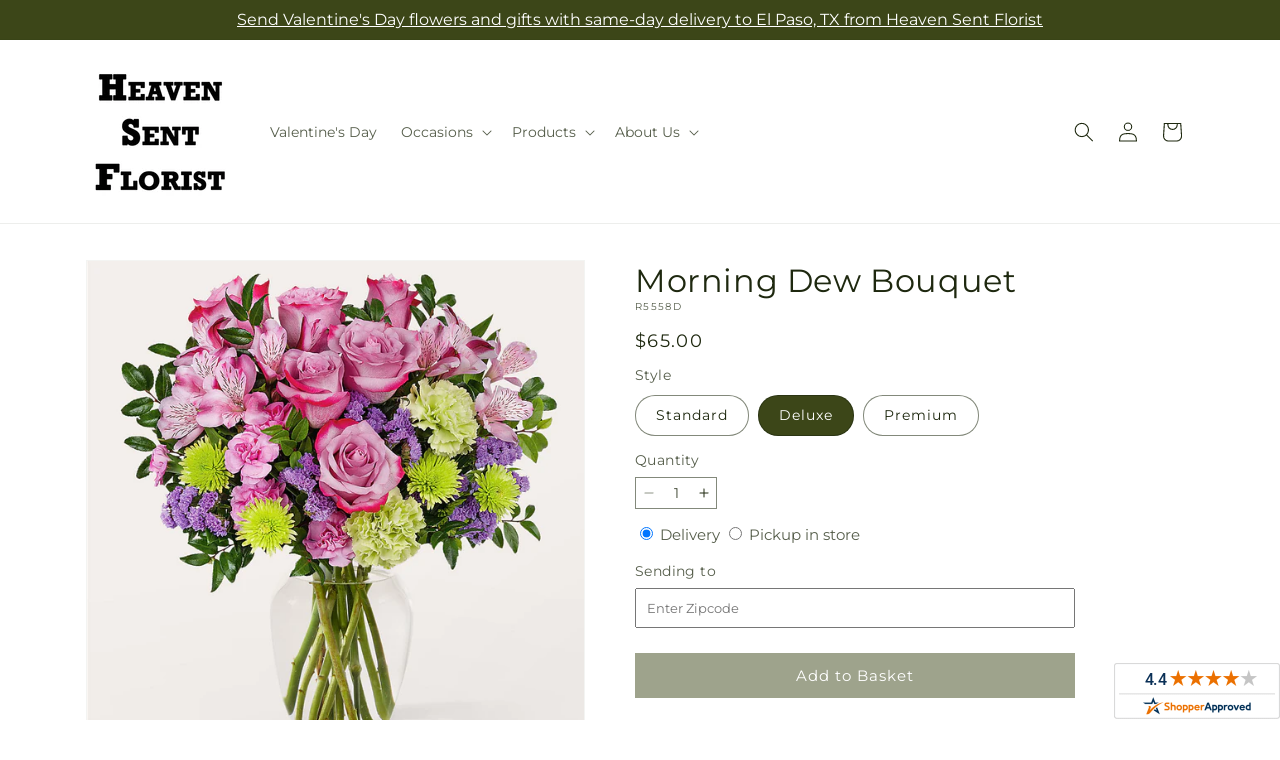

--- FILE ---
content_type: text/html; charset=utf-8
request_url: https://heavensentflorists.com/products/morning-dew-bouquet-prd-r5558?variant=43239293747398&section_id=template--19626799825094__main
body_size: 12440
content:
<section id="shopify-section-template--19626799825094__main" class="shopify-section section ftd-main-product"><script src="//heavensentflorists.com/cdn/shop/t/42/assets/dayjs.min.js?v=146331994358120058901769066711" defer="defer"></script>
<script src="//heavensentflorists.com/cdn/shop/t/42/assets/dayjs-utc.min.js?v=21853670281201569981769066711" defer="defer"></script>
<script src="//heavensentflorists.com/cdn/shop/t/42/assets/dayjs-timezone.min.js?v=143404463123059131011769066711" defer="defer"></script>
<script src="//heavensentflorists.com/cdn/shop/t/42/assets/dayjs-compare.min.js?v=170429091854722561851769066711" defer="defer"></script>
<script src="//heavensentflorists.com/cdn/shop/t/42/assets/dayjs-format.min.js?v=107140612696697062631769066711" defer="defer"></script>


<section
  id="MainProduct-template--19626799825094__main"
  class="page-width section-template--19626799825094__main-padding gradient color-scheme-1"
  data-section="template--19626799825094__main"
  data-product-id="7975362625734"
  data-update-url="true"
  data-url="/products/morning-dew-bouquet-prd-r5558"
  
    data-zoom-on-hover
  
>
  <link href="//heavensentflorists.com/cdn/shop/t/42/assets/section-main-product.css?v=67172036876768548111769066711" rel="stylesheet" type="text/css" media="all" />
  <link href="//heavensentflorists.com/cdn/shop/t/42/assets/ftd-section-main-product.css?v=84380129506450788211769066711" rel="stylesheet" type="text/css" media="all" />
  <link href="//heavensentflorists.com/cdn/shop/t/42/assets/component-accordion.css?v=140281534141990171611769066711" rel="stylesheet" type="text/css" media="all" />
  <link href="//heavensentflorists.com/cdn/shop/t/42/assets/component-price.css?v=175693878407596463691769066711" rel="stylesheet" type="text/css" media="all" />
  <link href="//heavensentflorists.com/cdn/shop/t/42/assets/component-slider.css?v=127501198930448460301769066711" rel="stylesheet" type="text/css" media="all" />
  <link href="//heavensentflorists.com/cdn/shop/t/42/assets/component-rating.css?v=36163645063599449881769066711" rel="stylesheet" type="text/css" media="all" />
  <link href="//heavensentflorists.com/cdn/shop/t/42/assets/component-deferred-media.css?v=7091629309437392741769066711" rel="stylesheet" type="text/css" media="all" />

  
    <link href="//heavensentflorists.com/cdn/shop/t/42/assets/component-product-variant-picker.css?v=26339001650995779211769066711" rel="stylesheet" type="text/css" media="all" />
    <link href="//heavensentflorists.com/cdn/shop/t/42/assets/component-swatch-input.css?v=141008503003294315641769066711" rel="stylesheet" type="text/css" media="all" />
    <link href="//heavensentflorists.com/cdn/shop/t/42/assets/component-swatch.css?v=68835163209551624561769066711" rel="stylesheet" type="text/css" media="all" />
  
<style data-shopify>.section-template--19626799825094__main-padding {
      padding-top: 27px;
      padding-bottom: 9px;
    }

    @media screen and (min-width: 750px) {
      .section-template--19626799825094__main-padding {
        padding-top: 36px;
        padding-bottom: 12px;
      }
    }</style><script src="//heavensentflorists.com/cdn/shop/t/42/assets/product-info.js?v=102847595110499246501769066711" defer="defer"></script>
  <script src="//heavensentflorists.com/cdn/shop/t/42/assets/product-form.js?v=78399781380020151501769066711" defer="defer"></script>
    <script id="EnableZoomOnHover-main" src="//heavensentflorists.com/cdn/shop/t/42/assets/magnify.js?v=60894966447080793111769066711" defer="defer"></script>
  


  <div class="product product--small product--left product--thumbnail product--mobile-hide grid grid--1-col grid--2-col-tablet">
    <div class="grid__item product__media-wrapper">
      
<media-gallery
  id="MediaGallery-template--19626799825094__main"
  role="region"
  
    class="product__column-sticky"
  
  aria-label="Gallery Viewer"
  data-desktop-layout="thumbnail"
>
  <div id="GalleryStatus-template--19626799825094__main" class="visually-hidden" role="status"></div>
  <slider-component id="GalleryViewer-template--19626799825094__main" class="slider-mobile-gutter">
    <a class="skip-to-content-link button visually-hidden quick-add-hidden" href="#ProductInfo-template--19626799825094__main">
      Skip to product information
    </a>
    <ul
      id="Slider-Gallery-template--19626799825094__main"
      class="product__media-list contains-media grid grid--peek list-unstyled slider slider--mobile"
      role="list"
    ><li
          id="Slide-template--19626799825094__main-31487389335750"
          class="product__media-item grid__item slider__slide is-active scroll-trigger animate--fade-in"
          data-media-id="template--19626799825094__main-31487389335750"
        >

<div
  class="product-media-container media-type-image media-fit-contain global-media-settings gradient constrain-height"
  style="--ratio: 1.0; --preview-ratio: 1.0;"
>
  <modal-opener
    class="product__modal-opener product__modal-opener--image"
    data-modal="#ProductModal-template--19626799825094__main"
  >
    <span
      class="product__media-icon motion-reduce quick-add-hidden product__media-icon--hover"
      aria-hidden="true"
    >
      
          <span class="svg-wrapper"><svg xmlns="http://www.w3.org/2000/svg" fill="none" class="icon icon-plus" viewBox="0 0 19 19"><path fill="currentColor" fill-rule="evenodd" d="M4.667 7.94a.5.5 0 0 1 .499-.501l5.534-.014a.5.5 0 1 1 .002 1l-5.534.014a.5.5 0 0 1-.5-.5" clip-rule="evenodd"/><path fill="currentColor" fill-rule="evenodd" d="M7.926 4.665a.5.5 0 0 1 .501.498l.014 5.534a.5.5 0 1 1-1 .003l-.014-5.534a.5.5 0 0 1 .499-.501" clip-rule="evenodd"/><path fill="currentColor" fill-rule="evenodd" d="M12.832 3.03a6.931 6.931 0 1 0-9.802 9.802 6.931 6.931 0 0 0 9.802-9.802M2.323 2.323a7.931 7.931 0 0 1 11.296 11.136l4.628 4.628a.5.5 0 0 1-.707.707l-4.662-4.662A7.932 7.932 0 0 1 2.323 2.323" clip-rule="evenodd"/></svg>
</span>
      
    </span>

<div class="loading__spinner hidden">
    <svg xmlns="http://www.w3.org/2000/svg" class="spinner" viewBox="0 0 66 66"><circle stroke-width="6" cx="33" cy="33" r="30" fill="none" class="path"/></svg>

  </div>
  <div class="product__media media media--transparent">
      <img src="//heavensentflorists.com/cdn/shop/files/R5558D_LOL_preset_mol-mx-tile-wide-sv-new.jpg?v=1742949052&amp;width=1946" alt="" srcset="//heavensentflorists.com/cdn/shop/files/R5558D_LOL_preset_mol-mx-tile-wide-sv-new.jpg?v=1742949052&amp;width=246 246w, //heavensentflorists.com/cdn/shop/files/R5558D_LOL_preset_mol-mx-tile-wide-sv-new.jpg?v=1742949052&amp;width=493 493w, //heavensentflorists.com/cdn/shop/files/R5558D_LOL_preset_mol-mx-tile-wide-sv-new.jpg?v=1742949052&amp;width=600 600w, //heavensentflorists.com/cdn/shop/files/R5558D_LOL_preset_mol-mx-tile-wide-sv-new.jpg?v=1742949052&amp;width=713 713w, //heavensentflorists.com/cdn/shop/files/R5558D_LOL_preset_mol-mx-tile-wide-sv-new.jpg?v=1742949052&amp;width=823 823w, //heavensentflorists.com/cdn/shop/files/R5558D_LOL_preset_mol-mx-tile-wide-sv-new.jpg?v=1742949052&amp;width=990 990w, //heavensentflorists.com/cdn/shop/files/R5558D_LOL_preset_mol-mx-tile-wide-sv-new.jpg?v=1742949052&amp;width=1100 1100w, //heavensentflorists.com/cdn/shop/files/R5558D_LOL_preset_mol-mx-tile-wide-sv-new.jpg?v=1742949052&amp;width=1206 1206w, //heavensentflorists.com/cdn/shop/files/R5558D_LOL_preset_mol-mx-tile-wide-sv-new.jpg?v=1742949052&amp;width=1346 1346w, //heavensentflorists.com/cdn/shop/files/R5558D_LOL_preset_mol-mx-tile-wide-sv-new.jpg?v=1742949052&amp;width=1426 1426w, //heavensentflorists.com/cdn/shop/files/R5558D_LOL_preset_mol-mx-tile-wide-sv-new.jpg?v=1742949052&amp;width=1646 1646w, //heavensentflorists.com/cdn/shop/files/R5558D_LOL_preset_mol-mx-tile-wide-sv-new.jpg?v=1742949052&amp;width=1946 1946w" width="1946" height="1946" class="image-magnify-hover" sizes="(min-width: 1200px) 495px, (min-width: 990px) calc(45.0vw - 10rem), (min-width: 750px) calc((100vw - 11.5rem) / 2), calc(100vw / 1 - 4rem)">
    </div>
    <button
      class="product__media-toggle quick-add-hidden product__media-zoom-hover"
      type="button"
      aria-haspopup="dialog"
      data-media-id="31487389335750"
    >
      <span class="visually-hidden">
        Open media 1 in modal
      </span>
    </button>
  </modal-opener></div>

        </li>
<li
            id="Slide-template--19626799825094__main-31487389302982"
            class="product__media-item grid__item slider__slide scroll-trigger animate--fade-in"
            data-media-id="template--19626799825094__main-31487389302982"
          >

<div
  class="product-media-container media-type-image media-fit-contain global-media-settings gradient constrain-height"
  style="--ratio: 1.0; --preview-ratio: 1.0;"
>
  <modal-opener
    class="product__modal-opener product__modal-opener--image"
    data-modal="#ProductModal-template--19626799825094__main"
  >
    <span
      class="product__media-icon motion-reduce quick-add-hidden product__media-icon--hover"
      aria-hidden="true"
    >
      
          <span class="svg-wrapper"><svg xmlns="http://www.w3.org/2000/svg" fill="none" class="icon icon-plus" viewBox="0 0 19 19"><path fill="currentColor" fill-rule="evenodd" d="M4.667 7.94a.5.5 0 0 1 .499-.501l5.534-.014a.5.5 0 1 1 .002 1l-5.534.014a.5.5 0 0 1-.5-.5" clip-rule="evenodd"/><path fill="currentColor" fill-rule="evenodd" d="M7.926 4.665a.5.5 0 0 1 .501.498l.014 5.534a.5.5 0 1 1-1 .003l-.014-5.534a.5.5 0 0 1 .499-.501" clip-rule="evenodd"/><path fill="currentColor" fill-rule="evenodd" d="M12.832 3.03a6.931 6.931 0 1 0-9.802 9.802 6.931 6.931 0 0 0 9.802-9.802M2.323 2.323a7.931 7.931 0 0 1 11.296 11.136l4.628 4.628a.5.5 0 0 1-.707.707l-4.662-4.662A7.932 7.932 0 0 1 2.323 2.323" clip-rule="evenodd"/></svg>
</span>
      
    </span>

<div class="loading__spinner hidden">
    <svg xmlns="http://www.w3.org/2000/svg" class="spinner" viewBox="0 0 66 66"><circle stroke-width="6" cx="33" cy="33" r="30" fill="none" class="path"/></svg>

  </div>
  <div class="product__media media media--transparent">
      <img src="//heavensentflorists.com/cdn/shop/files/R5558S_LOL_preset_mol-mx-tile-wide-sv-new.jpg?v=1742949052&amp;width=1946" alt="" srcset="//heavensentflorists.com/cdn/shop/files/R5558S_LOL_preset_mol-mx-tile-wide-sv-new.jpg?v=1742949052&amp;width=246 246w, //heavensentflorists.com/cdn/shop/files/R5558S_LOL_preset_mol-mx-tile-wide-sv-new.jpg?v=1742949052&amp;width=493 493w, //heavensentflorists.com/cdn/shop/files/R5558S_LOL_preset_mol-mx-tile-wide-sv-new.jpg?v=1742949052&amp;width=600 600w, //heavensentflorists.com/cdn/shop/files/R5558S_LOL_preset_mol-mx-tile-wide-sv-new.jpg?v=1742949052&amp;width=713 713w, //heavensentflorists.com/cdn/shop/files/R5558S_LOL_preset_mol-mx-tile-wide-sv-new.jpg?v=1742949052&amp;width=823 823w, //heavensentflorists.com/cdn/shop/files/R5558S_LOL_preset_mol-mx-tile-wide-sv-new.jpg?v=1742949052&amp;width=990 990w, //heavensentflorists.com/cdn/shop/files/R5558S_LOL_preset_mol-mx-tile-wide-sv-new.jpg?v=1742949052&amp;width=1100 1100w, //heavensentflorists.com/cdn/shop/files/R5558S_LOL_preset_mol-mx-tile-wide-sv-new.jpg?v=1742949052&amp;width=1206 1206w, //heavensentflorists.com/cdn/shop/files/R5558S_LOL_preset_mol-mx-tile-wide-sv-new.jpg?v=1742949052&amp;width=1346 1346w, //heavensentflorists.com/cdn/shop/files/R5558S_LOL_preset_mol-mx-tile-wide-sv-new.jpg?v=1742949052&amp;width=1426 1426w, //heavensentflorists.com/cdn/shop/files/R5558S_LOL_preset_mol-mx-tile-wide-sv-new.jpg?v=1742949052&amp;width=1646 1646w, //heavensentflorists.com/cdn/shop/files/R5558S_LOL_preset_mol-mx-tile-wide-sv-new.jpg?v=1742949052&amp;width=1946 1946w" width="1946" height="1946" loading="lazy" class="image-magnify-hover" sizes="(min-width: 1200px) 495px, (min-width: 990px) calc(45.0vw - 10rem), (min-width: 750px) calc((100vw - 11.5rem) / 2), calc(100vw / 1 - 4rem)">
    </div>
    <button
      class="product__media-toggle quick-add-hidden product__media-zoom-hover"
      type="button"
      aria-haspopup="dialog"
      data-media-id="31487389302982"
    >
      <span class="visually-hidden">
        Open media 2 in modal
      </span>
    </button>
  </modal-opener></div>

          </li>

<li
            id="Slide-template--19626799825094__main-31487389368518"
            class="product__media-item grid__item slider__slide scroll-trigger animate--fade-in"
            data-media-id="template--19626799825094__main-31487389368518"
          >

<div
  class="product-media-container media-type-image media-fit-contain global-media-settings gradient constrain-height"
  style="--ratio: 1.0; --preview-ratio: 1.0;"
>
  <modal-opener
    class="product__modal-opener product__modal-opener--image"
    data-modal="#ProductModal-template--19626799825094__main"
  >
    <span
      class="product__media-icon motion-reduce quick-add-hidden product__media-icon--hover"
      aria-hidden="true"
    >
      
          <span class="svg-wrapper"><svg xmlns="http://www.w3.org/2000/svg" fill="none" class="icon icon-plus" viewBox="0 0 19 19"><path fill="currentColor" fill-rule="evenodd" d="M4.667 7.94a.5.5 0 0 1 .499-.501l5.534-.014a.5.5 0 1 1 .002 1l-5.534.014a.5.5 0 0 1-.5-.5" clip-rule="evenodd"/><path fill="currentColor" fill-rule="evenodd" d="M7.926 4.665a.5.5 0 0 1 .501.498l.014 5.534a.5.5 0 1 1-1 .003l-.014-5.534a.5.5 0 0 1 .499-.501" clip-rule="evenodd"/><path fill="currentColor" fill-rule="evenodd" d="M12.832 3.03a6.931 6.931 0 1 0-9.802 9.802 6.931 6.931 0 0 0 9.802-9.802M2.323 2.323a7.931 7.931 0 0 1 11.296 11.136l4.628 4.628a.5.5 0 0 1-.707.707l-4.662-4.662A7.932 7.932 0 0 1 2.323 2.323" clip-rule="evenodd"/></svg>
</span>
      
    </span>

<div class="loading__spinner hidden">
    <svg xmlns="http://www.w3.org/2000/svg" class="spinner" viewBox="0 0 66 66"><circle stroke-width="6" cx="33" cy="33" r="30" fill="none" class="path"/></svg>

  </div>
  <div class="product__media media media--transparent">
      <img src="//heavensentflorists.com/cdn/shop/files/R5558P_LOL_preset_mol-mx-tile-wide-sv-new.jpg?v=1742949052&amp;width=1946" alt="" srcset="//heavensentflorists.com/cdn/shop/files/R5558P_LOL_preset_mol-mx-tile-wide-sv-new.jpg?v=1742949052&amp;width=246 246w, //heavensentflorists.com/cdn/shop/files/R5558P_LOL_preset_mol-mx-tile-wide-sv-new.jpg?v=1742949052&amp;width=493 493w, //heavensentflorists.com/cdn/shop/files/R5558P_LOL_preset_mol-mx-tile-wide-sv-new.jpg?v=1742949052&amp;width=600 600w, //heavensentflorists.com/cdn/shop/files/R5558P_LOL_preset_mol-mx-tile-wide-sv-new.jpg?v=1742949052&amp;width=713 713w, //heavensentflorists.com/cdn/shop/files/R5558P_LOL_preset_mol-mx-tile-wide-sv-new.jpg?v=1742949052&amp;width=823 823w, //heavensentflorists.com/cdn/shop/files/R5558P_LOL_preset_mol-mx-tile-wide-sv-new.jpg?v=1742949052&amp;width=990 990w, //heavensentflorists.com/cdn/shop/files/R5558P_LOL_preset_mol-mx-tile-wide-sv-new.jpg?v=1742949052&amp;width=1100 1100w, //heavensentflorists.com/cdn/shop/files/R5558P_LOL_preset_mol-mx-tile-wide-sv-new.jpg?v=1742949052&amp;width=1206 1206w, //heavensentflorists.com/cdn/shop/files/R5558P_LOL_preset_mol-mx-tile-wide-sv-new.jpg?v=1742949052&amp;width=1346 1346w, //heavensentflorists.com/cdn/shop/files/R5558P_LOL_preset_mol-mx-tile-wide-sv-new.jpg?v=1742949052&amp;width=1426 1426w, //heavensentflorists.com/cdn/shop/files/R5558P_LOL_preset_mol-mx-tile-wide-sv-new.jpg?v=1742949052&amp;width=1646 1646w, //heavensentflorists.com/cdn/shop/files/R5558P_LOL_preset_mol-mx-tile-wide-sv-new.jpg?v=1742949052&amp;width=1946 1946w" width="1946" height="1946" loading="lazy" class="image-magnify-hover" sizes="(min-width: 1200px) 495px, (min-width: 990px) calc(45.0vw - 10rem), (min-width: 750px) calc((100vw - 11.5rem) / 2), calc(100vw / 1 - 4rem)">
    </div>
    <button
      class="product__media-toggle quick-add-hidden product__media-zoom-hover"
      type="button"
      aria-haspopup="dialog"
      data-media-id="31487389368518"
    >
      <span class="visually-hidden">
        Open media 3 in modal
      </span>
    </button>
  </modal-opener></div>

          </li></ul><div class="slider-buttons quick-add-hidden">
        <button
          type="button"
          class="slider-button slider-button--prev"
          name="previous"
          aria-label="Slide left"
        >
          <span class="svg-wrapper"><svg class="icon icon-caret" viewBox="0 0 10 6"><path fill="currentColor" fill-rule="evenodd" d="M9.354.646a.5.5 0 0 0-.708 0L5 4.293 1.354.646a.5.5 0 0 0-.708.708l4 4a.5.5 0 0 0 .708 0l4-4a.5.5 0 0 0 0-.708" clip-rule="evenodd"/></svg>
</span>
        </button>
        <div class="slider-counter caption">
          <span class="slider-counter--current">1</span>
          <span aria-hidden="true"> / </span>
          <span class="visually-hidden">of</span>
          <span class="slider-counter--total">3</span>
        </div>
        <button
          type="button"
          class="slider-button slider-button--next"
          name="next"
          aria-label="Slide right"
        >
          <span class="svg-wrapper"><svg class="icon icon-caret" viewBox="0 0 10 6"><path fill="currentColor" fill-rule="evenodd" d="M9.354.646a.5.5 0 0 0-.708 0L5 4.293 1.354.646a.5.5 0 0 0-.708.708l4 4a.5.5 0 0 0 .708 0l4-4a.5.5 0 0 0 0-.708" clip-rule="evenodd"/></svg>
</span>
        </button>
      </div></slider-component><slider-component
      id="GalleryThumbnails-template--19626799825094__main"
      class="thumbnail-slider slider-mobile-gutter quick-add-hidden small-hide thumbnail-slider--no-slide"
    >
      <button
        type="button"
        class="slider-button slider-button--prev small-hide medium-hide large-up-hide"
        name="previous"
        aria-label="Slide left"
        aria-controls="GalleryThumbnails-template--19626799825094__main"
        data-step="3"
      >
        <span class="svg-wrapper"><svg class="icon icon-caret" viewBox="0 0 10 6"><path fill="currentColor" fill-rule="evenodd" d="M9.354.646a.5.5 0 0 0-.708 0L5 4.293 1.354.646a.5.5 0 0 0-.708.708l4 4a.5.5 0 0 0 .708 0l4-4a.5.5 0 0 0 0-.708" clip-rule="evenodd"/></svg>
</span>
      </button>
      <ul
        id="Slider-Thumbnails-template--19626799825094__main"
        class="thumbnail-list list-unstyled slider slider--mobile"
      ><li
            id="Slide-Thumbnails-template--19626799825094__main-1"
            class="thumbnail-list__item slider__slide"
            data-target="template--19626799825094__main-31487389302982"
            data-media-position="1"
          ><button
              class="thumbnail global-media-settings global-media-settings--no-shadow"
              aria-label="Load image 1 in gallery view"
              
              data-section="template--19626799825094__main-1-0"
              aria-controls="GalleryViewer-template--19626799825094__main"
              aria-describedby="Thumbnail-template--19626799825094__main-1
"
            >
              <img src="//heavensentflorists.com/cdn/shop/files/R5558S_LOL_preset_mol-mx-tile-wide-sv-new.jpg?v=1742949052&amp;width=416" alt="Morning Dew Bouquet" srcset="//heavensentflorists.com/cdn/shop/files/R5558S_LOL_preset_mol-mx-tile-wide-sv-new.jpg?v=1742949052&amp;width=54 54w, //heavensentflorists.com/cdn/shop/files/R5558S_LOL_preset_mol-mx-tile-wide-sv-new.jpg?v=1742949052&amp;width=74 74w, //heavensentflorists.com/cdn/shop/files/R5558S_LOL_preset_mol-mx-tile-wide-sv-new.jpg?v=1742949052&amp;width=104 104w, //heavensentflorists.com/cdn/shop/files/R5558S_LOL_preset_mol-mx-tile-wide-sv-new.jpg?v=1742949052&amp;width=162 162w, //heavensentflorists.com/cdn/shop/files/R5558S_LOL_preset_mol-mx-tile-wide-sv-new.jpg?v=1742949052&amp;width=208 208w, //heavensentflorists.com/cdn/shop/files/R5558S_LOL_preset_mol-mx-tile-wide-sv-new.jpg?v=1742949052&amp;width=324 324w, //heavensentflorists.com/cdn/shop/files/R5558S_LOL_preset_mol-mx-tile-wide-sv-new.jpg?v=1742949052&amp;width=416 416w" width="416" height="416" loading="lazy" sizes="(min-width: 1200px) calc((495 - 4rem) / 4),
          (min-width: 990px) calc((45.0vw - 4rem) / 4),
          (min-width: 750px) calc((100vw - 15rem) / 8),
          calc((100vw - 8rem) / 3)" id="Thumbnail-template--19626799825094__main-1
">
            </button>
          </li><li
            id="Slide-Thumbnails-template--19626799825094__main-2"
            class="thumbnail-list__item slider__slide"
            data-target="template--19626799825094__main-31487389335750"
            data-media-position="2"
          ><button
              class="thumbnail global-media-settings global-media-settings--no-shadow"
              aria-label="Load image 2 in gallery view"
              
                aria-current="true"
              
              data-section="template--19626799825094__main-1-1"
              aria-controls="GalleryViewer-template--19626799825094__main"
              aria-describedby="Thumbnail-template--19626799825094__main-2
"
            >
              <img src="//heavensentflorists.com/cdn/shop/files/R5558D_LOL_preset_mol-mx-tile-wide-sv-new.jpg?v=1742949052&amp;width=416" alt="Morning Dew Bouquet" srcset="//heavensentflorists.com/cdn/shop/files/R5558D_LOL_preset_mol-mx-tile-wide-sv-new.jpg?v=1742949052&amp;width=54 54w, //heavensentflorists.com/cdn/shop/files/R5558D_LOL_preset_mol-mx-tile-wide-sv-new.jpg?v=1742949052&amp;width=74 74w, //heavensentflorists.com/cdn/shop/files/R5558D_LOL_preset_mol-mx-tile-wide-sv-new.jpg?v=1742949052&amp;width=104 104w, //heavensentflorists.com/cdn/shop/files/R5558D_LOL_preset_mol-mx-tile-wide-sv-new.jpg?v=1742949052&amp;width=162 162w, //heavensentflorists.com/cdn/shop/files/R5558D_LOL_preset_mol-mx-tile-wide-sv-new.jpg?v=1742949052&amp;width=208 208w, //heavensentflorists.com/cdn/shop/files/R5558D_LOL_preset_mol-mx-tile-wide-sv-new.jpg?v=1742949052&amp;width=324 324w, //heavensentflorists.com/cdn/shop/files/R5558D_LOL_preset_mol-mx-tile-wide-sv-new.jpg?v=1742949052&amp;width=416 416w" width="416" height="416" loading="lazy" sizes="(min-width: 1200px) calc((495 - 4rem) / 4),
          (min-width: 990px) calc((45.0vw - 4rem) / 4),
          (min-width: 750px) calc((100vw - 15rem) / 8),
          calc((100vw - 8rem) / 3)" id="Thumbnail-template--19626799825094__main-2
">
            </button>
          </li><li
            id="Slide-Thumbnails-template--19626799825094__main-3"
            class="thumbnail-list__item slider__slide"
            data-target="template--19626799825094__main-31487389368518"
            data-media-position="3"
          ><button
              class="thumbnail global-media-settings global-media-settings--no-shadow"
              aria-label="Load image 3 in gallery view"
              
              data-section="template--19626799825094__main-1-2"
              aria-controls="GalleryViewer-template--19626799825094__main"
              aria-describedby="Thumbnail-template--19626799825094__main-3
"
            >
              <img src="//heavensentflorists.com/cdn/shop/files/R5558P_LOL_preset_mol-mx-tile-wide-sv-new.jpg?v=1742949052&amp;width=416" alt="Morning Dew Bouquet" srcset="//heavensentflorists.com/cdn/shop/files/R5558P_LOL_preset_mol-mx-tile-wide-sv-new.jpg?v=1742949052&amp;width=54 54w, //heavensentflorists.com/cdn/shop/files/R5558P_LOL_preset_mol-mx-tile-wide-sv-new.jpg?v=1742949052&amp;width=74 74w, //heavensentflorists.com/cdn/shop/files/R5558P_LOL_preset_mol-mx-tile-wide-sv-new.jpg?v=1742949052&amp;width=104 104w, //heavensentflorists.com/cdn/shop/files/R5558P_LOL_preset_mol-mx-tile-wide-sv-new.jpg?v=1742949052&amp;width=162 162w, //heavensentflorists.com/cdn/shop/files/R5558P_LOL_preset_mol-mx-tile-wide-sv-new.jpg?v=1742949052&amp;width=208 208w, //heavensentflorists.com/cdn/shop/files/R5558P_LOL_preset_mol-mx-tile-wide-sv-new.jpg?v=1742949052&amp;width=324 324w, //heavensentflorists.com/cdn/shop/files/R5558P_LOL_preset_mol-mx-tile-wide-sv-new.jpg?v=1742949052&amp;width=416 416w" width="416" height="416" loading="lazy" sizes="(min-width: 1200px) calc((495 - 4rem) / 4),
          (min-width: 990px) calc((45.0vw - 4rem) / 4),
          (min-width: 750px) calc((100vw - 15rem) / 8),
          calc((100vw - 8rem) / 3)" id="Thumbnail-template--19626799825094__main-3
">
            </button>
          </li></ul>
      <button
        type="button"
        class="slider-button slider-button--next small-hide medium-hide large-up-hide"
        name="next"
        aria-label="Slide right"
        aria-controls="GalleryThumbnails-template--19626799825094__main"
        data-step="3"
      >
        <span class="svg-wrapper"><svg class="icon icon-caret" viewBox="0 0 10 6"><path fill="currentColor" fill-rule="evenodd" d="M9.354.646a.5.5 0 0 0-.708 0L5 4.293 1.354.646a.5.5 0 0 0-.708.708l4 4a.5.5 0 0 0 .708 0l4-4a.5.5 0 0 0 0-.708" clip-rule="evenodd"/></svg>
</span>
      </button>
    </slider-component></media-gallery>

    </div>
    <div class="product__info-wrapper grid__item scroll-trigger animate--slide-in">
      <product-info
        id="ProductInfo-template--19626799825094__main"
        data-section="template--19626799825094__main"
        data-master-sku="R5558"
        class="product__info-container product__column-sticky"
      ><div class="product__title" >
                <h1>Morning Dew Bouquet</h1>
                <a href="/products/morning-dew-bouquet-prd-r5558" class="product__title">
                  <h2 class="h1">
                    Morning Dew Bouquet
                  </h2>
                </a>
              </div><p
                class="product__sku caption-with-letter-spacing"
                id="Sku-template--19626799825094__main"
                role="status"
                
              >
                <span class="visually-hidden">SKU:</span>
                <span class="sku">R5558D</span>
              </p>
              <div class="product-review"></div>
              <p class="product__info--error availability-error"></p>
                <div id="price-template--19626799825094__main" role="status" >
<div
    class="
      prices price--large price--show-badge"
  >
    <div class="price__container" data-testid="product-price"><div class="price__regular"><span class="visually-hidden visually-hidden--inline">Regular price</span>
          <span class="price-item price-item--regular">
            $65.00
          </span></div>
      <div class="price__sale">
            <span class="visually-hidden visually-hidden--inline">Regular price</span>
            <span>
              <s class="price-item price-item--regular">
                
                  $65.00
                
              </s>
            </span><span class="visually-hidden visually-hidden--inline">Sale price</span>
          <p class="price-item price-item--sale price-item--last inline-compare-price">
            $65.00
          </p></div>
      <small class="unit-price caption hidden">
        <span class="visually-hidden">Unit price</span>
        <span class="price-item price-item--last">
          <span></span>
          <span aria-hidden="true">/</span>
          <span class="visually-hidden">&nbsp;per&nbsp;</span>
          <span>
          </span>
        </span>
      </small>
    </div><span class="badge price__badge-sale color-scheme-5">
        Sale
      </span>

      <span class="badge price__badge-sold-out color-scheme-3">
        Sold out
      </span></div>

</div><div ><form method="post" action="/cart/add" id="product-form-installment-template--19626799825094__main" accept-charset="UTF-8" class="installment caption-large" enctype="multipart/form-data"><input type="hidden" name="form_type" value="product" /><input type="hidden" name="utf8" value="✓" /><input type="hidden" name="id" value="43239293747398">
                    <input type="hidden" name="in_store_pickup" value="false">
                    <input type="hidden" name="store_pickup_enabled" value="true">
                    <input type="hidden" name="is_dropship" value="false">
                    
<input type="hidden" name="product-id" value="7975362625734" /><input type="hidden" name="section-id" value="template--19626799825094__main" /></form></div>
              

                
<variant-radios
      id="variant-radios-template--19626799825094__main"
      class="no-js-hidden"
      data-section="template--19626799825094__main"
      data-url="/products/morning-dew-bouquet-prd-r5558"
      
      
    ><fieldset class="js product-form__input" data-testid="product-variant">
            <legend class="form__label">Style
</legend>
            
<input
      type="radio"
      id="template--19626799825094__main-1-0"
      name="Style-1
"
      value="Standard"
      form="product-form-template--19626799825094__main"
      
      
      data-product-url=""
    data-option-value-id="2272784416966"
    >
    <label for="template--19626799825094__main-1-0">
      
        Standard
      <span class="visually-hidden label-unavailable">Variant sold out or unavailable</span>
    </label><input
      type="radio"
      id="template--19626799825094__main-1-1"
      name="Style-1
"
      value="Deluxe"
      form="product-form-template--19626799825094__main"
      
        checked
      
      
      data-product-url=""
    data-option-value-id="2272784449734"
    >
    <label for="template--19626799825094__main-1-1">
      
        Deluxe
      <span class="visually-hidden label-unavailable">Variant sold out or unavailable</span>
    </label><input
      type="radio"
      id="template--19626799825094__main-1-2"
      name="Style-1
"
      value="Premium"
      form="product-form-template--19626799825094__main"
      
      
      data-product-url=""
    data-option-value-id="2272784482502"
    >
    <label for="template--19626799825094__main-1-2">
      
        Premium
      <span class="visually-hidden label-unavailable">Variant sold out or unavailable</span>
    </label>
          </fieldset><script type="application/json">
        [{"id":43239293714630,"title":"Standard","option1":"Standard","option2":null,"option3":null,"sku":"R5558S","requires_shipping":true,"taxable":true,"featured_image":{"id":39324970647750,"product_id":7975362625734,"position":1,"created_at":"2025-03-25T18:30:50-06:00","updated_at":"2025-03-25T18:30:52-06:00","alt":null,"width":1024,"height":1024,"src":"\/\/heavensentflorists.com\/cdn\/shop\/files\/R5558S_LOL_preset_mol-mx-tile-wide-sv-new.jpg?v=1742949052","variant_ids":[43239293714630]},"available":true,"name":"Morning Dew Bouquet - Standard","public_title":"Standard","options":["Standard"],"price":5500,"weight":0,"compare_at_price":5500,"inventory_management":null,"barcode":null,"featured_media":{"alt":null,"id":31487389302982,"position":1,"preview_image":{"aspect_ratio":1.0,"height":1024,"width":1024,"src":"\/\/heavensentflorists.com\/cdn\/shop\/files\/R5558S_LOL_preset_mol-mx-tile-wide-sv-new.jpg?v=1742949052"}},"requires_selling_plan":false,"selling_plan_allocations":[],"quantity_rule":{"min":1,"max":null,"increment":1}},{"id":43239293747398,"title":"Deluxe","option1":"Deluxe","option2":null,"option3":null,"sku":"R5558D","requires_shipping":true,"taxable":true,"featured_image":{"id":39324970614982,"product_id":7975362625734,"position":2,"created_at":"2025-03-25T18:30:50-06:00","updated_at":"2025-03-25T18:30:52-06:00","alt":null,"width":1024,"height":1024,"src":"\/\/heavensentflorists.com\/cdn\/shop\/files\/R5558D_LOL_preset_mol-mx-tile-wide-sv-new.jpg?v=1742949052","variant_ids":[43239293747398]},"available":true,"name":"Morning Dew Bouquet - Deluxe","public_title":"Deluxe","options":["Deluxe"],"price":6500,"weight":0,"compare_at_price":6500,"inventory_management":null,"barcode":null,"featured_media":{"alt":null,"id":31487389335750,"position":2,"preview_image":{"aspect_ratio":1.0,"height":1024,"width":1024,"src":"\/\/heavensentflorists.com\/cdn\/shop\/files\/R5558D_LOL_preset_mol-mx-tile-wide-sv-new.jpg?v=1742949052"}},"requires_selling_plan":false,"selling_plan_allocations":[],"quantity_rule":{"min":1,"max":null,"increment":1}},{"id":43239293812934,"title":"Premium","option1":"Premium","option2":null,"option3":null,"sku":"R5558P","requires_shipping":true,"taxable":true,"featured_image":{"id":39324970582214,"product_id":7975362625734,"position":3,"created_at":"2025-03-25T18:30:50-06:00","updated_at":"2025-03-25T18:30:52-06:00","alt":null,"width":1024,"height":1024,"src":"\/\/heavensentflorists.com\/cdn\/shop\/files\/R5558P_LOL_preset_mol-mx-tile-wide-sv-new.jpg?v=1742949052","variant_ids":[43239293812934]},"available":true,"name":"Morning Dew Bouquet - Premium","public_title":"Premium","options":["Premium"],"price":8000,"weight":0,"compare_at_price":8000,"inventory_management":null,"barcode":null,"featured_media":{"alt":null,"id":31487389368518,"position":3,"preview_image":{"aspect_ratio":1.0,"height":1024,"width":1024,"src":"\/\/heavensentflorists.com\/cdn\/shop\/files\/R5558P_LOL_preset_mol-mx-tile-wide-sv-new.jpg?v=1742949052"}},"requires_selling_plan":false,"selling_plan_allocations":[],"quantity_rule":{"min":1,"max":null,"increment":1}}]
      </script>
    </variant-radios>
              
<div
                id="Quantity-Form-template--19626799825094__main"
                class="product-form__input product-form__quantity  "
                
              >
                
                

                <label class="quantity__label form__label" for="Quantity-template--19626799825094__main">
                  Quantity
                  <span class="quantity__rules-cart hidden">

<div class="loading__spinner hidden">
    <svg xmlns="http://www.w3.org/2000/svg" class="spinner" viewBox="0 0 66 66"><circle stroke-width="6" cx="33" cy="33" r="30" fill="none" class="path"/></svg>

  </div>
  <span
                      >(<span class="quantity-cart">0</span> in cart)</span
                    >
                  </span>
                </label>
                <div class="price-per-item__container">
                  <quantity-input class="quantity" data-url="/products/morning-dew-bouquet-prd-r5558" data-section="template--19626799825094__main">
                    <button class="quantity__button" name="minus" type="button">
                      <span class="visually-hidden">Decrease quantity for Morning Dew Bouquet</span>
                      <span class="svg-wrapper"><svg xmlns="http://www.w3.org/2000/svg" fill="none" class="icon icon-minus" viewBox="0 0 10 2"><path fill="currentColor" fill-rule="evenodd" d="M.5 1C.5.7.7.5 1 .5h8a.5.5 0 1 1 0 1H1A.5.5 0 0 1 .5 1" clip-rule="evenodd"/></svg>
</span>
                    </button>
                    <input
                      disabled="true"
                      class="quantity__input"
                      type="number"
                      name="quantity"
                      id="Quantity-template--19626799825094__main"
                      data-min="1"
                      min="1"
                      step="1"
                      value="1"
                      form="product-form-template--19626799825094__main"
                    >
                    <button class="quantity__button" name="plus" type="button">
                      <span class="visually-hidden">Increase quantity for Morning Dew Bouquet</span>
                      <span class="svg-wrapper"><svg xmlns="http://www.w3.org/2000/svg" fill="none" class="icon icon-plus" viewBox="0 0 10 10"><path fill="currentColor" fill-rule="evenodd" d="M1 4.51a.5.5 0 0 0 0 1h3.5l.01 3.5a.5.5 0 0 0 1-.01V5.5l3.5-.01a.5.5 0 0 0-.01-1H5.5L5.49.99a.5.5 0 0 0-1 .01v3.5l-3.5.01z" clip-rule="evenodd"/></svg>
</span>
                    </button>
                  </quantity-input></div>
                <div class="quantity__rules caption" id="Quantity-Rules-template--19626799825094__main"></div></div><div class="product__date-wrapper">
                    <link href="//heavensentflorists.com/cdn/shop/t/42/assets/litepicker.css?v=22239991273395494851769066711" rel="stylesheet" type="text/css" media="all" />
<script src="//heavensentflorists.com/cdn/shop/t/42/assets/litepicker.js?v=47183412848283267401769066711" defer="defer"></script>
<script src="//heavensentflorists.com/cdn/shop/t/42/assets/ftd-date-picker.js?v=174632771985222277741769066711" defer="defer" type="module"></script>
<script>
  window.date_picker_labels = {
    "pickup_date":"Pickup Date",
    "delivery_date":"Delivery Date",
    "available_for_local_delivery_only":"Available for local delivery only",
    "available_for_instore_pickup_only":"Available for in-store pickup only",
    "available_for_pickup_only_sameday":"This product is no longer available for same-day delivery, but is available to pickup in store today",
    "available_for_pickup_only_futureday":"This product is not available for delivery on selected date, but is available to pickup in store",
    "unavailable_for_purchase_error":"This product is currently unavailable for purchase",
    "invalid_zipcode":"Please enter a valid zipcode",
    "unavailable_zipcode_error":"This product is currently unavailable for the zip code entered",
  }
</script>






<div class="product__delivery_method">
  <div
    data-testid="product-delivery-method"
    
  >
    <input
      type="radio"
      id="template--19626799825094__main-delivery-method-0"
      name="delivery-method"
      value="delivery"
      
        checked
      
    >
    <label
      class="delivery_method_title"
      for="template--19626799825094__main-delivery-method-0"
    >Delivery<span class="visually-hidden">Delivery</span>
    </label>
    <input
      type="radio"
      id="template--19626799825094__main-delivery-method-1"
      name="delivery-method"
      value="pickup"
      
    >
    <label
      class="delivery_method_title"
      for="template--19626799825094__main-delivery-method-1"
    >Pickup in store<span class="visually-hidden">Pickup in store</span>
    </label>
  </div>
</div>
<div
  class="product__zip-code product-form__input hidden"
>
  <div>
    <label
      class="zip_code-title form__label"
      for="template--19626799825094__main-zip-code"
    >Sending to<span class="visually-hidden">Sending to</span>
    </label>
  </div>
  <div class="">
    <input
      type="text"
      id="template--19626799825094__main-zip-code"
      name="zip-code"
      value=""
      placeholder="Enter Zipcode"
    >
  </div>
</div>







<div class="product__date availability-text hidden">
  <div class="pickup-available-text hidden">
    <p>The next available pick up time is<span id="product-pickup-date"></span>
    </p>
    <label for="litepicker" class="form__label delivery__label">Pickup Date</label>
  </div>
  <div class="delivery-available-text">
    <label for="litepicker" class="form__label delivery__label">Delivery Date</label></div>
  <div class="field" data-testid="calendar-date">
    <input readonly class="field__input" id="litepicker" type="text" value="MM/DD/YYYY">
    <input class="datepicker" type="hidden" value="">
    <input class="delivery-type" type="hidden" value="domestic">
    <span class="input__icon-calendar input--spinner__icon">
      <span class="svg-wrapper"><svg
  aria-hidden="true"
  focusable="false"
  class="spinner"
  viewBox="0 0 66 66"
  xmlns="http://www.w3.org/2000/svg"
  width="20"
  height="20"
>
  <circle class="path" fill="none" stroke-width="4" cx="33" cy="33" r="30"></circle>
</svg>
</span>
    </span>

    <span class="input__icon-calendar input--date__icon hidden">
      <svg
    aria-hidden="true"
    width="20"
    height="18"
    focusable="false"
    data-prefix="far"
    data-icon="calendar"
    class="svg-inline--fa fa-calendar fa-w-14"
    role="img"
    xmlns="http://www.w3.org/2000/svg"
    viewBox="0 0 448 512"
  >
    <path fill="#3c4619" d="M400 64h-48V12c0-6.6-5.4-12-12-12h-40c-6.6 0-12 5.4-12 12v52H160V12c0-6.6-5.4-12-12-12h-40c-6.6 0-12 5.4-12 12v52H48C21.5 64 0 85.5 0 112v352c0 26.5 21.5 48 48 48h352c26.5 0 48-21.5 48-48V112c0-26.5-21.5-48-48-48zm-6 400H54c-3.3 0-6-2.7-6-6V160h352v298c0 3.3-2.7 6-6 6z"></path>
  </svg>
    </span>

    
    
    <ftd-date-picker
      data-dropship="false"
      data-expedited-enabled=""
      data-ground-enabled=""
      data-pickup="true"
      data-unified-calendar="false"
      data-instore-pickup-only="false"
      data-local-delivery-only="false"
      data-mercury-network-availability=""
      data-product-sku="R5558D"
      init-date=""
    />
    <div class="calendar-footer hidden">
      <div class="calendar-footer-container">
        
          <div class="calendar-footer-tile shipping-fee-label">
            <div>
              <img
                src="//heavensentflorists.com/cdn/shop/t/42/assets/delivery.png?v=18461259553884190261769066711"
                alt=""
                width="25"
                height="25"
              >
            </div>
            
              <div>Delivery fees starting at <span> - </span><span class="fees">$15.00</span>
              </div>
            
          </div>
        
        
        
        <div class="calendar-footer-tile seasonal-pricing-label hidden">
          <div class="color-code seasonal-pricing-cirlce"></div>
          <div>Seasonal Pricing</div>
        </div>
        <span class="preview-date-range hidden"></span>
      </div>
    </div>
  </div>
</div>
<div class="product__info--error date-error"></div>

                  </div><div class="product__addons-wrapper hidden">
                <script>

  window.productLookup = {
      "R5558": {
        "title": "Morning Dew Bouquet",
        "image": "https:\/\/heavensentflorists.com\/cdn\/shop\/files\/R5558S_LOL_preset_mol-mx-tile-wide-sv-new.jpg?v=1742949052\u0026width=60",
        "prices": {"R5558": {
            regular_price: "$55.00",
            sale_price: "$55.00",
          },
          "R5558S": {
            regular_price: "$55.00",
            sale_price: "$55.00",
          },
          "R5558D": {
            regular_price: "$65.00",
            sale_price: "$65.00",
          },
          "R5558P": {
            regular_price: "$80.00",
            sale_price: "$80.00",
          }
        },
        "personalTouchAddons": [],
        "addons": ["GC","CKJ","BDAYPK","BKJ","A"]
      }};

  
  window.addonLookup = {
      "GC": {
        "title": "Greeting Card",
        "handle": "greeting-card-prd-gc",
        "defaultVariant": "GC-A",
        "isSoldOut": false,
        "addonType" : null,
        "localDelOnly": false,
        "variants": [
          {
            "id": 43239273267398,
            "sku": "GC-A",
            "title": "Anniversary",
            "price": "4.99",
            "compare_at_price": "4.99",
            "image": "https:\/\/heavensentflorists.com\/cdn\/shop\/files\/RC127_preset_ftd-mini-cart-80-old_ffc666b7-1628-42a0-ac55-0ca4d993bdf9.jpg?v=1737961089\u0026width=75"
          },
          {
            "id": 43239273300166,
            "sku": "GC-B",
            "title": "Birthday",
            "price": "4.99",
            "compare_at_price": "4.99",
            "image": "https:\/\/heavensentflorists.com\/cdn\/shop\/files\/RC127_preset_ftd-mini-cart-80-old_9d1d5b39-6a9c-4367-b67f-0eaeda1fa2a4.jpg?v=1737961089\u0026width=75"
          },
          {
            "id": 43239273332934,
            "sku": "GC-C",
            "title": "Congratulations",
            "price": "4.99",
            "compare_at_price": "4.99",
            "image": "https:\/\/heavensentflorists.com\/cdn\/shop\/files\/RC127_preset_ftd-mini-cart-80-old_21f6ea89-9730-4dc3-be29-6bcc23b8baee.jpg?v=1737961089\u0026width=75"
          },
          {
            "id": 43239273365702,
            "sku": "GC-D",
            "title": "Love and Romance",
            "price": "4.99",
            "compare_at_price": "4.99",
            "image": "https:\/\/heavensentflorists.com\/cdn\/shop\/files\/RC127_preset_ftd-mini-cart-80-old_04923cd9-db30-4203-ae2a-04b1bcf334ea.jpg?v=1737961089\u0026width=75"
          },
          {
            "id": 43239273398470,
            "sku": "GC-E",
            "title": "New Baby",
            "price": "4.99",
            "compare_at_price": "4.99",
            "image": "https:\/\/heavensentflorists.com\/cdn\/shop\/files\/RC127_preset_ftd-mini-cart-80-old_038a453e-8be0-4314-b695-6d79ae313058.jpg?v=1737961089\u0026width=75"
          },
          {
            "id": 43239273431238,
            "sku": "GC-F",
            "title": "Sympathy",
            "price": "4.99",
            "compare_at_price": "4.99",
            "image": "https:\/\/heavensentflorists.com\/cdn\/shop\/files\/RC127_preset_ftd-mini-cart-80-old_ac6c29f6-bb18-4cfd-b50e-8310308d06b4.jpg?v=1737961089\u0026width=75"
          },
          {
            "id": 43239273464006,
            "sku": "GC-G",
            "title": "Thank You",
            "price": "4.99",
            "compare_at_price": "4.99",
            "image": "https:\/\/heavensentflorists.com\/cdn\/shop\/files\/RC127_preset_ftd-mini-cart-80-old_ce55abde-b916-4a9b-91b4-54e0f8a7687a.jpg?v=1737961089\u0026width=75"
          },
          {
            "id": 43239273496774,
            "sku": "GC-H",
            "title": "Thinking of You",
            "price": "4.99",
            "compare_at_price": "4.99",
            "image": "https:\/\/heavensentflorists.com\/cdn\/shop\/files\/RC127_preset_ftd-mini-cart-80-old_051fc65e-6ca2-480b-8876-3dea5e4828b5.jpg?v=1737961089\u0026width=75"
          },
          {
            "id": 43239273529542,
            "sku": "GC-I",
            "title": "Other",
            "price": "4.99",
            "compare_at_price": "4.99",
            "image": "https:\/\/heavensentflorists.com\/cdn\/shop\/files\/RC127_preset_ftd-mini-cart-80-old.jpg?v=1737961089\u0026width=75"
          }
        ]},
      "CKJ": {
        "title": "Delicious Box of Chocolates",
        "handle": "delicious-box-of-chocolates-prd-ckj",
        "defaultVariant": null,
        "isSoldOut": false,
        "addonType" : "none",
        "localDelOnly": false,
        "variants": [
          {
            "id": 44399103639750,
            "sku": "CKJ",
            "title": "Default Title",
            "price": "19.99",
            "compare_at_price": "19.99",
            "image": "https:\/\/heavensentflorists.com\/cdn\/shop\/files\/CKJ_preset_ftd-mini-cart-80-old.jpg?v=1739322155\u0026width=75"
          }
        ]},
      "BDAYPK": {
        "title": "Happy Birthday Pick",
        "handle": "happy-birthday-pick-prd-bdaypk",
        "defaultVariant": null,
        "isSoldOut": false,
        "addonType" : null,
        "localDelOnly": false,
        "variants": [
          {
            "id": 44708872782022,
            "sku": "BDAYPK",
            "title": "Default Title",
            "price": "5.00",
            "compare_at_price": "5.00",
            "image": "https:\/\/heavensentflorists.com\/cdn\/shop\/files\/BDAYPK_preset_ftd-mini-cart-80-old.jpg?v=1751473133\u0026width=75"
          }
        ]},
      "BKJ": {
        "title": "Adorable Plush Bear",
        "handle": "adorable-plush-bear-prd-bkj",
        "defaultVariant": null,
        "isSoldOut": false,
        "addonType" : "none",
        "localDelOnly": false,
        "variants": [
          {
            "id": 44406724493510,
            "sku": "BKJ",
            "title": "Default Title",
            "price": "21.99",
            "compare_at_price": "21.99",
            "image": "https:\/\/heavensentflorists.com\/cdn\/shop\/files\/BKJ_preset_ftd-mini-cart-80-old.jpg?v=1737791391\u0026width=75"
          }
        ]},
      "A": {
        "title": "Festive Mylar Balloon",
        "handle": "festive-mylar-balloon-prd-a",
        "defaultVariant": null,
        "isSoldOut": false,
        "addonType" : null,
        "localDelOnly": false,
        "variants": [
          {
            "id": 44399104426182,
            "sku": "A",
            "title": "Default Title",
            "price": "5.99",
            "compare_at_price": "5.99",
            "image": "https:\/\/heavensentflorists.com\/cdn\/shop\/files\/A_preset_ftd-mini-cart-80-old.jpg?v=1737545521\u0026width=75"
          }
        ]}}

    
    window.scheduledPriceRules = {
      "R5558": [],"GC": []
,"CKJ": []
,"BDAYPK": []
,"BKJ": []
,"A": []
};
</script>


  <link href="//heavensentflorists.com/cdn/shop/t/42/assets/ftd-product-addons.css?v=52123382981540489931769066711" rel="stylesheet" type="text/css" media="all" />
  <script src="//heavensentflorists.com/cdn/shop/t/42/assets/ftd-product-addons.js?v=1092248421151303631769066711" defer="defer" type="module"></script>

  <div class="add-on__main-skeleton hidden">
    <div class="add-on__main">
      <input type="hidden" name="variant_id" value="">
      <div class="add-on__image">
        <img src="" alt="" loading="lazy">
      </div>
      <div class="add-on__content">
        <span class="add-on__title"></span>
        <div class="add-on__sale_text">
          <span class="add-on__compare_at_price hidden"></span>
          <span class="add-on__price"></span>
          <span class="add-on__sale hidden"></span>
        </div>
        <div class="add-on__variant">
          <div class="select-menu">
            <div class="select-btn">
              <span class="selected-text">Choose variant</span>
              <span class="svg-wrapper"><svg class="icon icon-caret" viewBox="0 0 10 6"><path fill="currentColor" fill-rule="evenodd" d="M9.354.646a.5.5 0 0 0-.708 0L5 4.293 1.354.646a.5.5 0 0 0-.708.708l4 4a.5.5 0 0 0 .708 0l4-4a.5.5 0 0 0 0-.708" clip-rule="evenodd"/></svg>
</span>
            </div>
            <ul class="options hidden"></ul>
          </div>
        </div>
      </div>
      <div class="add-on__qty">
        <quantity-input class="quantity" data-url="/products/morning-dew-bouquet-prd-r5558" data-section="template--19626799825094__main">
          <button class="quantity__button no-js-hidden" name="minus" type="button">
            <span class="visually-hidden">Decrease quantity for Morning Dew Bouquet</span>
            <span class="svg-wrapper"><svg xmlns="http://www.w3.org/2000/svg" fill="none" class="icon icon-minus" viewBox="0 0 10 2"><path fill="currentColor" fill-rule="evenodd" d="M.5 1C.5.7.7.5 1 .5h8a.5.5 0 1 1 0 1H1A.5.5 0 0 1 .5 1" clip-rule="evenodd"/></svg>
</span>
          </button>
          <input
            class="quantity__input cart__addons-panel-quantity"
            type="number"
            name="addon_quantity"
            disabled="true"
            id="Quantity-template--19626799825094__main"
            data-cart-quantity="0"
            data-min="0"
            min="0"
            data-max="1"
            step="1"
            value="0"
            heading=""
            data-addon-variant-id=""
            data-addon-variant-sku=""
          >
          <button class="quantity__button no-js-hidden" name="plus" type="button">
            <span class="visually-hidden">Increase quantity for Morning Dew Bouquet</span>
            <span class="svg-wrapper"><svg xmlns="http://www.w3.org/2000/svg" fill="none" class="icon icon-plus" viewBox="0 0 10 10"><path fill="currentColor" fill-rule="evenodd" d="M1 4.51a.5.5 0 0 0 0 1h3.5l.01 3.5a.5.5 0 0 0 1-.01V5.5l3.5-.01a.5.5 0 0 0-.01-1H5.5L5.49.99a.5.5 0 0 0-1 .01v3.5l-3.5.01z" clip-rule="evenodd"/></svg>
</span>
          </button>
        </quantity-input>
        
        <div
          class="button button--primary addon_submit hidden"
          data-testid="addon-button"
          ref="Quantity-template--19626799825094__main"
        >
          Add
        </div>
      </div>
      <span class="add-on__soldout"></span>
    </div>
  </div>

  <div class="product__addons-skeleton hidden product-form-template--19626799825094__main">
    <div class="product__addons-container product__addons-border">
      <label for="add-on-text" class="form__label  form__label-hr">Make your gift extra special with add-ons</label>
      <div class="product__addons"></div>
    </div>
  </div>

  <ftd-product-addons
    data-product-sku="R5558"
    data-delivery-date=""
    data-service-location-type=""
    data-delivery-type=""
  />


              </div>
<div ><product-form
      class="product-form"
      data-hide-errors="false"
      data-section-id="template--19626799825094__main"
    >
      <div class="product-form__error-message-wrapper" role="alert" hidden>
        <span class="svg-wrapper"><svg class="icon icon-error" viewBox="0 0 13 13"><circle cx="6.5" cy="6.5" r="5.5" stroke="#fff" stroke-width="2"/><circle cx="6.5" cy="6.5" r="5.5" fill="#EB001B" stroke="#EB001B" stroke-width=".7"/><path fill="#fff" d="m5.874 3.528.1 4.044h1.053l.1-4.044zm.627 6.133c.38 0 .68-.288.68-.656s-.3-.656-.68-.656-.681.288-.681.656.3.656.68.656"/><path fill="#fff" stroke="#EB001B" stroke-width=".7" d="M5.874 3.178h-.359l.01.359.1 4.044.008.341h1.736l.008-.341.1-4.044.01-.359H5.873Zm.627 6.833c.56 0 1.03-.432 1.03-1.006s-.47-1.006-1.03-1.006-1.031.432-1.031 1.006.47 1.006 1.03 1.006Z"/></svg>
</span>
        <span class="product-form__error-message"></span>
      </div>
      
<form method="post" action="/cart/add" id="product-form-template--19626799825094__main" accept-charset="UTF-8" class="form" enctype="multipart/form-data" novalidate="novalidate" data-type="add-to-cart-form"><input type="hidden" name="form_type" value="product" /><input type="hidden" name="utf8" value="✓" /><input
          type="hidden"
          name="id"
          value="43239293747398"
          disabled
          class="product-variant-id"
        >
          <input
            type="hidden"
            name="id"
            value="7975362625734"
            disabled
            class="product-id"
          ><div class="product-form__buttons" data-testid="addtocart-btn">
            <button
              id="ProductSubmitButton-template--19626799825094__main"
              type="submit"
              name="add"
              class="product-form__submit button button--full-width button--primary"
              
                disabled
              
            >
              <span>Add to Basket
</span>

<div class="loading__spinner hidden">
    <svg xmlns="http://www.w3.org/2000/svg" class="spinner" viewBox="0 0 66 66"><circle stroke-width="6" cx="33" cy="33" r="30" fill="none" class="path"/></svg>

  </div>
  </button>
          
</div><input type="hidden" name="product-id" value="7975362625734" /><input type="hidden" name="section-id" value="template--19626799825094__main" /></form></product-form></div>
<div class="product-form__secure_content">
                    <div class="secure_content_icon">
                      <img src="//heavensentflorists.com/cdn/shop/t/42/assets/secure_checkout.png?v=113671018171260237561769066711" alt="" width="12px" height="">
                    </div>
                    <div class="secure_content">
                      <span class="tooltip-alt">Secure checkout</span>
                    </div>
                  </div>
                
                  
                    



<div class="product__accordion accordion quick-add-hidden" >
    <details id="Details-collapsible_tab_1-template--19626799825094__main">
      <summary>
        <div class="summary__title">
          <img src="//heavensentflorists.com/cdn/shop/t/42/assets/pickup.png?v=36733633633027359901769066711" alt="" width="25" height="25">
          
          <h2 class="h4 accordion__title inline-richtext">
            Pickup Available
          </h2>
        </div><svg class="icon icon-caret" viewBox="0 0 10 6"><path fill="currentColor" fill-rule="evenodd" d="M9.354.646a.5.5 0 0 0-.708 0L5 4.293 1.354.646a.5.5 0 0 0-.708.708l4 4a.5.5 0 0 0 .708 0l4-4a.5.5 0 0 0 0-.708" clip-rule="evenodd"/></svg>
</summary>
      <div class="accordion__content rte" id="ProductAccordion-collapsible_tab_1-template--19626799825094__main">
            <p class="caption-large">
              HEAVEN SENT FLORIST<br>
              6110 N Mesa St Ste K, El Paso,
              TX
              79912
            </p>
            <p class="caption"> </p>
          
        
      </div>
    </details>
  </div>
                  
                
              

                
                  
                    <div class="product__accordion accordion quick-add-hidden" >
                      <details id="Details-collapsible_tab_2-template--19626799825094__main">
                        <summary>
                          <div class="summary__title">
                            <img
                              src="//heavensentflorists.com/cdn/shop/t/42/assets/delivery.png?v=18461259553884190261769066711"
                              alt=""
                              width="25"
                              height="25"
                            >
                            
                            <h2 class="h4 accordion__title inline-richtext">
                              Delivery Information
                            </h2>
                          </div><svg class="icon icon-caret" viewBox="0 0 10 6"><path fill="currentColor" fill-rule="evenodd" d="M9.354.646a.5.5 0 0 0-.708 0L5 4.293 1.354.646a.5.5 0 0 0-.708.708l4 4a.5.5 0 0 0 .708 0l4-4a.5.5 0 0 0 0-.708" clip-rule="evenodd"/></svg>
</summary>
                        <div class="accordion__content rte" id="ProductAccordion-collapsible_tab_2-template--19626799825094__main">
                          <p>Same Day Delivery is available in select areas, and as allowed by zip code and the delivery date selection calendar.</p><p><a href="/pages/delivery-information" target="_blank" title="Delivery Information">Learn more</a></p>
                          
                        </div>
                      </details>
                    </div>
                  
                
              

                
                  
                    <div class="product__accordion accordion quick-add-hidden" >
                      <details id="Details-collapsible_tab_3-template--19626799825094__main">
                        <summary>
                          <div class="summary__title">
                            <img
                              src="//heavensentflorists.com/cdn/shop/t/42/assets/substitution.png?v=105228965491218822461769066711"
                              alt=""
                              width="25"
                              height="25"
                            >
                            
                            <h2 class="h4 accordion__title inline-richtext">
                              Substitution Policy
                            </h2>
                          </div><svg class="icon icon-caret" viewBox="0 0 10 6"><path fill="currentColor" fill-rule="evenodd" d="M9.354.646a.5.5 0 0 0-.708 0L5 4.293 1.354.646a.5.5 0 0 0-.708.708l4 4a.5.5 0 0 0 .708 0l4-4a.5.5 0 0 0 0-.708" clip-rule="evenodd"/></svg>
</summary>
                        <div class="accordion__content rte" id="ProductAccordion-collapsible_tab_3-template--19626799825094__main">
                          
                          <div>To guarantee the freshest bouquet possible, we may replace some stems in your arrangement for color or flower variety. While we always do the best to match the picture shown, sometimes different vases may be used. Any substitution made will be similar to the original design and be of equal or greater value.</div><div> </div><div>Floral and Plant Substitutions</div><div>For bouquets and plants of one variety, such as roses or orchids, we focus on matching the floral type but may substitute for different colors.</div>
                        </div>
                      </details>
                    </div>
                  
                
              

                
                  
                
              
<a href="/products/morning-dew-bouquet-prd-r5558" class="link product__view-details animate-arrow">
          View full details
<svg xmlns="http://www.w3.org/2000/svg" fill="none" class="icon icon-arrow" viewBox="0 0 14 10"><path fill="currentColor" fill-rule="evenodd" d="M8.537.808a.5.5 0 0 1 .817-.162l4 4a.5.5 0 0 1 0 .708l-4 4a.5.5 0 1 1-.708-.708L11.793 5.5H1a.5.5 0 0 1 0-1h10.793L8.646 1.354a.5.5 0 0 1-.109-.546" clip-rule="evenodd"/></svg>
</a>
      </product-info>
    </div>
    <div class="product__description-wrapper grid__item"><div class="product__description rte quick-add-hidden" >
                A thoughtful gesture for all of life’s occasions, the Morning Dew Bouquet sets the tone for a beautiful day ahead.
              </div><div
                  class="product-meta-details"
                  data-sku="R5558S"
                >
                  
                    <div class="details-wrapper">
                      <h4 class="details-header">Details</h4>
                      <div class="details-content">
                        <ul>
<li>Designed by florists, ready to display.</li>
<li>For long–lasting blooms, replace the water daily. We suggest trimming the stems every couple days.</li>
<li>
<b>Pet Safety Precautions:</b> This bouquet or plant may include flowers and foliage that are known to be toxic to pets. To keep them safe, be sure to keep this arrangement out of your pet's reach.</li>
</ul>
                      </div>
                    </div>
                  
                  
                    <div class="details-wrapper">
                      <h4 class="details-header">Bloom Details</h4>
                      <div class="details-content">
                        <ul>
<li>Rose</li>
<li>Carnation</li>
<li>Alstroemeria</li>
<li>Chrysanthemum</li>
</ul>
                      </div>
                    </div>
                  
                </div><div
                  class="product-meta-details hidden"
                  data-sku="R5558D"
                >
                  
                    <div class="details-wrapper">
                      <h4 class="details-header">Details</h4>
                      <div class="details-content">
                        <ul>
<li>Designed by florists, ready to display.</li>
<li>For long–lasting blooms, replace the water daily. We suggest trimming the stems every couple days.</li>
<li>
<b>Pet Safety Precautions:</b> This bouquet or plant may include flowers and foliage that are known to be toxic to pets. To keep them safe, be sure to keep this arrangement out of your pet's reach.</li>
</ul>
                      </div>
                    </div>
                  
                  
                    <div class="details-wrapper">
                      <h4 class="details-header">Bloom Details</h4>
                      <div class="details-content">
                        <ul>
<li>Rose</li>
<li>Carnation</li>
<li>Alstroemeria</li>
<li>Chrysanthemum</li>
</ul>
                      </div>
                    </div>
                  
                </div><div
                  class="product-meta-details hidden"
                  data-sku="R5558P"
                >
                  
                    <div class="details-wrapper">
                      <h4 class="details-header">Details</h4>
                      <div class="details-content">
                        <ul>
<li>Designed by florists, ready to display.</li>
<li>For long–lasting blooms, replace the water daily. We suggest trimming the stems every couple days.</li>
<li>
<b>Pet Safety Precautions:</b> This bouquet or plant may include flowers and foliage that are known to be toxic to pets. To keep them safe, be sure to keep this arrangement out of your pet's reach.</li>
</ul>
                      </div>
                    </div>
                  
                  
                    <div class="details-wrapper">
                      <h4 class="details-header">Bloom Details</h4>
                      <div class="details-content">
                        <ul>
<li>Rose</li>
<li>Carnation</li>
<li>Alstroemeria</li>
<li>Chrysanthemum</li>
</ul>
                      </div>
                    </div>
                  
                </div><link href="//heavensentflorists.com/cdn/shop/t/42/assets/ftd-social-sharing.css?v=43028266994049902911769066711" rel="stylesheet" type="text/css" media="all" />

<!-- /snippets/social-sharing.liquid -->
<div class="pdp-social-sharing">
    <ul class="social-sharing">
        <li class="social-sharing-list">
          <a
            target="_blank"
            href="//www.facebook.com/sharer.php?u=https://heavensentflorists.com/products/morning-dew-bouquet-prd-r5558"
            class="btn btn--small btn--share share-facebook"
          >
            <span class="svg-wrapper"><svg class="icon icon-facebook" viewBox="0 0 20 20"><path fill="currentColor" d="M18 10.049C18 5.603 14.419 2 10 2s-8 3.603-8 8.049C2 14.067 4.925 17.396 8.75 18v-5.624H6.719v-2.328h2.03V8.275c0-2.017 1.195-3.132 3.023-3.132.874 0 1.79.158 1.79.158v1.98h-1.009c-.994 0-1.303.621-1.303 1.258v1.51h2.219l-.355 2.326H11.25V18c3.825-.604 6.75-3.933 6.75-7.951"/></svg>
</span>
            <span class="share-title" aria-hidden="true">Share on Facebook</span>
          </a>
        </li>
    
        <li class="social-sharing-list">
          <a
            target="_blank"
            href="//twitter.com/share?text=Morning%20Dew%20Bouquet&amp;url=https://heavensentflorists.com/products/morning-dew-bouquet-prd-r5558"
            class="btn btn--small btn--share share-twitter"
          >
            <span class="svg-wrapper"><svg class="icon icon-twitter" viewBox="0 0 20 20"><path fill="currentColor" fill-rule="evenodd" d="M7.273 2.8 10.8 7.822 15.218 2.8h1.768l-5.4 6.139 5.799 8.254h-4.658l-3.73-5.31-4.671 5.31H2.558l5.654-6.427L2.615 2.8zm6.242 13.125L5.07 4.109h1.405l8.446 11.816z" clip-rule="evenodd"/></svg>
</span>
            <span class="share-title" aria-hidden="true">Share on X</span>
          </a>
        </li>
    
        <li class="social-sharing-list">
          <a
            target="_blank"
            href="//pinterest.com/pin/create/button/?url=https://heavensentflorists.com/products/morning-dew-bouquet-prd-r5558&amp;media=//heavensentflorists.com/cdn/shop/files/R5558S_LOL_preset_mol-mx-tile-wide-sv-new_1024x1024.jpg?v=1742949052&amp;description=Morning%20Dew%20Bouquet"
            class="btn btn--small btn--share share-pinterest"
          >
            <span class="svg-wrapper"><svg class="icon icon-pinterest" viewBox="0 0 20 20"><path fill="currentColor" d="M10 2.01a8.1 8.1 0 0 1 5.666 2.353 8.09 8.09 0 0 1 1.277 9.68A7.95 7.95 0 0 1 10 18.04a8.2 8.2 0 0 1-2.276-.307c.403-.653.672-1.24.816-1.729l.567-2.2c.134.27.393.5.768.702.384.192.768.297 1.19.297q1.254 0 2.248-.72a4.7 4.7 0 0 0 1.537-1.969c.37-.89.554-1.848.537-2.813 0-1.249-.48-2.315-1.43-3.227a5.06 5.06 0 0 0-3.65-1.374c-.893 0-1.729.154-2.478.461a5.02 5.02 0 0 0-3.236 4.552c0 .72.134 1.355.413 1.902.269.538.672.922 1.22 1.152.096.039.182.039.25 0 .066-.028.114-.096.143-.192l.173-.653c.048-.144.02-.288-.105-.432a2.26 2.26 0 0 1-.548-1.565 3.803 3.803 0 0 1 3.976-3.861c1.047 0 1.863.288 2.44.855.585.576.883 1.315.883 2.228a6.8 6.8 0 0 1-.317 2.122 3.8 3.8 0 0 1-.893 1.556c-.384.384-.836.576-1.345.576-.413 0-.749-.144-1.018-.451-.259-.307-.345-.672-.25-1.085q.22-.77.452-1.537l.173-.701c.057-.25.086-.451.086-.624 0-.346-.096-.634-.269-.855-.192-.22-.451-.336-.797-.336-.432 0-.797.192-1.085.595-.288.394-.442.893-.442 1.499.005.374.063.746.173 1.104l.058.144c-.576 2.478-.913 3.938-1.037 4.36-.116.528-.154 1.153-.125 1.863A8.07 8.07 0 0 1 2 10.03c0-2.208.778-4.11 2.343-5.666A7.72 7.72 0 0 1 10 2.001z"/></svg>
</span>
            <span class="share-title" aria-hidden="true">Pin on Pinterest</span>
          </a>
        </li>
    </ul>
</div>

            <div id="SA_review_wrapper"></div></div></div>

  

<product-modal id="ProductModal-template--19626799825094__main" class="product-media-modal media-modal">
  <div
    class="product-media-modal__dialog color-scheme-1 gradient"
    role="dialog"
    aria-label="Media gallery"
    aria-modal="true"
    tabindex="-1"
  >
    <button
      id="ModalClose-template--19626799825094__main"
      type="button"
      class="product-media-modal__toggle"
      aria-label="Close"
    >
      <svg xmlns="http://www.w3.org/2000/svg" fill="none" class="icon icon-close" viewBox="0 0 18 17"><path fill="currentColor" d="M.865 15.978a.5.5 0 0 0 .707.707l7.433-7.431 7.579 7.282a.501.501 0 0 0 .846-.37.5.5 0 0 0-.153-.351L9.712 8.546l7.417-7.416a.5.5 0 1 0-.707-.708L8.991 7.853 1.413.573a.5.5 0 1 0-.693.72l7.563 7.268z"/></svg>

    </button>

    <div
      class="product-media-modal__content color-scheme-1 gradient"
      role="document"
      aria-label="Media gallery"
      tabindex="0"
    >
<img
    class="global-media-settings global-media-settings--no-shadow"
    srcset="//heavensentflorists.com/cdn/shop/files/R5558D_LOL_preset_mol-mx-tile-wide-sv-new.jpg?v=1742949052&width=550 550w,//heavensentflorists.com/cdn/shop/files/R5558D_LOL_preset_mol-mx-tile-wide-sv-new.jpg?v=1742949052 1024w
    "
    sizes="(min-width: 750px) calc(100vw - 22rem), 1100px"
    src="//heavensentflorists.com/cdn/shop/files/R5558D_LOL_preset_mol-mx-tile-wide-sv-new.jpg?v=1742949052&width=1445"
    alt="Morning Dew Bouquet"
    loading="lazy"
    width="1100"
    height="1100"
    data-media-id="31487389335750"
  >
<img
    class="global-media-settings global-media-settings--no-shadow"
    srcset="//heavensentflorists.com/cdn/shop/files/R5558S_LOL_preset_mol-mx-tile-wide-sv-new.jpg?v=1742949052&width=550 550w,//heavensentflorists.com/cdn/shop/files/R5558S_LOL_preset_mol-mx-tile-wide-sv-new.jpg?v=1742949052 1024w
    "
    sizes="(min-width: 750px) calc(100vw - 22rem), 1100px"
    src="//heavensentflorists.com/cdn/shop/files/R5558S_LOL_preset_mol-mx-tile-wide-sv-new.jpg?v=1742949052&width=1445"
    alt="Morning Dew Bouquet"
    loading="lazy"
    width="1100"
    height="1100"
    data-media-id="31487389302982"
  >
<img
    class="global-media-settings global-media-settings--no-shadow"
    srcset="//heavensentflorists.com/cdn/shop/files/R5558P_LOL_preset_mol-mx-tile-wide-sv-new.jpg?v=1742949052&width=550 550w,//heavensentflorists.com/cdn/shop/files/R5558P_LOL_preset_mol-mx-tile-wide-sv-new.jpg?v=1742949052 1024w
    "
    sizes="(min-width: 750px) calc(100vw - 22rem), 1100px"
    src="//heavensentflorists.com/cdn/shop/files/R5558P_LOL_preset_mol-mx-tile-wide-sv-new.jpg?v=1742949052&width=1445"
    alt="Morning Dew Bouquet"
    loading="lazy"
    width="1100"
    height="1100"
    data-media-id="31487389368518"
  ></div>
  </div>
</product-modal>


  
<script src="//heavensentflorists.com/cdn/shop/t/42/assets/product-modal.js?v=164347365602071642551769066711" defer="defer"></script>
    <script src="//heavensentflorists.com/cdn/shop/t/42/assets/media-gallery.js?v=116096174681776932781769066711" defer="defer"></script><script type="application/ld+json">
    {"@context":"http:\/\/schema.org\/","@id":"\/products\/morning-dew-bouquet-prd-r5558#product","@type":"ProductGroup","brand":{"@type":"Brand","name":"Heaven Sent Florist"},"category":"Fresh Cut Flowers","description":"A thoughtful gesture for all of life’s occasions, the Morning Dew Bouquet sets the tone for a beautiful day ahead.\nDesigned by florists, ready to display.\nFor long–lasting blooms, replace the water daily. We suggest trimming the stems every couple days.\n\nPet Safety Precautions: This bouquet or plant may include flowers and foliage that are known to be toxic to pets. To keep them safe, be sure to keep this arrangement out of your pet's reach.\n\nRose\nCarnation\nAlstroemeria\nChrysanthemum\n\nDesigned by florists, ready to display.\nFor long–lasting blooms, replace the water daily. We suggest trimming the stems every couple days.\n\nPet Safety Precautions: This bouquet or plant may include flowers and foliage that are known to be toxic to pets. To keep them safe, be sure to keep this arrangement out of your pet's reach.\n\nRose\nCarnation\nAlstroemeria\nChrysanthemum\n\nDesigned by florists, ready to display.\nFor long–lasting blooms, replace the water daily. We suggest trimming the stems every couple days.\n\nPet Safety Precautions: This bouquet or plant may include flowers and foliage that are known to be toxic to pets. To keep them safe, be sure to keep this arrangement out of your pet's reach.\n\nRose\nCarnation\nAlstroemeria\nChrysanthemum\n","hasVariant":[{"@id":"\/products\/morning-dew-bouquet-prd-r5558?variant=43239293714630#variant","@type":"Product","image":"https:\/\/heavensentflorists.com\/cdn\/shop\/files\/R5558S_LOL_preset_mol-mx-tile-wide-sv-new.jpg?v=1742949052\u0026width=1920","name":"Morning Dew Bouquet - Standard","offers":{"@id":"\/products\/morning-dew-bouquet-prd-r5558?variant=43239293714630#offer","@type":"Offer","availability":"http:\/\/schema.org\/InStock","price":"55.00","priceCurrency":"USD","url":"https:\/\/heavensentflorists.com\/products\/morning-dew-bouquet-prd-r5558?variant=43239293714630"},"sku":"R5558S"},{"@id":"\/products\/morning-dew-bouquet-prd-r5558?variant=43239293747398#variant","@type":"Product","image":"https:\/\/heavensentflorists.com\/cdn\/shop\/files\/R5558D_LOL_preset_mol-mx-tile-wide-sv-new.jpg?v=1742949052\u0026width=1920","name":"Morning Dew Bouquet - Deluxe","offers":{"@id":"\/products\/morning-dew-bouquet-prd-r5558?variant=43239293747398#offer","@type":"Offer","availability":"http:\/\/schema.org\/InStock","price":"65.00","priceCurrency":"USD","url":"https:\/\/heavensentflorists.com\/products\/morning-dew-bouquet-prd-r5558?variant=43239293747398"},"sku":"R5558D"},{"@id":"\/products\/morning-dew-bouquet-prd-r5558?variant=43239293812934#variant","@type":"Product","image":"https:\/\/heavensentflorists.com\/cdn\/shop\/files\/R5558P_LOL_preset_mol-mx-tile-wide-sv-new.jpg?v=1742949052\u0026width=1920","name":"Morning Dew Bouquet - Premium","offers":{"@id":"\/products\/morning-dew-bouquet-prd-r5558?variant=43239293812934#offer","@type":"Offer","availability":"http:\/\/schema.org\/InStock","price":"80.00","priceCurrency":"USD","url":"https:\/\/heavensentflorists.com\/products\/morning-dew-bouquet-prd-r5558?variant=43239293812934"},"sku":"R5558P"}],"name":"Morning Dew Bouquet","productGroupID":"7975362625734","url":"https:\/\/heavensentflorists.com\/products\/morning-dew-bouquet-prd-r5558"}
  </script>
</section>

<!-- Breadcrumb Schema -->
  
    <script type="application/ld+json">{
        "@context": "https://schema.org",
        "@type": "BreadcrumbList",
        "itemListElement": [
          {
            "@type": "ListItem",
            "position": 1,
            "name": "Home",
            "item": "https:\/\/heavensentflorists.com"
          },
          {
            "@type": "ListItem",
            "position": 3,
            "name": "Morning Dew Bouquet",
            "item": "https:\/\/heavensentflorists.com\/products\/morning-dew-bouquet-prd-r5558"
          }
        ]
      }
    </script>
  
  

</section>

--- FILE ---
content_type: text/javascript
request_url: https://heavensentflorists.com/cdn/shop/t/42/assets/ftd-date-picker.js?v=174632771985222277741769066711
body_size: 4211
content:
function _typeof(a){"@babel/helpers - typeof";return _typeof=typeof Symbol=="function"&&typeof Symbol.iterator=="symbol"?function(a2){return typeof a2}:function(a2){return a2&&typeof Symbol=="function"&&a2.constructor===Symbol&&a2!==Symbol.prototype?"symbol":typeof a2},_typeof(a)}function _toConsumableArray(a){return _arrayWithoutHoles(a)||_iterableToArray(a)||_unsupportedIterableToArray(a)||_nonIterableSpread()}function _nonIterableSpread(){throw new TypeError(`Invalid attempt to spread non-iterable instance.
In order to be iterable, non-array objects must have a [Symbol.iterator]() method.`)}function _iterableToArray(a){if(typeof Symbol<"u"&&a[Symbol.iterator]!=null||a["@@iterator"]!=null)return Array.from(a)}function _arrayWithoutHoles(a){if(Array.isArray(a))return _arrayLikeToArray(a)}function _slicedToArray(a,b){return _arrayWithHoles(a)||_iterableToArrayLimit(a,b)||_unsupportedIterableToArray(a,b)||_nonIterableRest()}function _nonIterableRest(){throw new TypeError(`Invalid attempt to destructure non-iterable instance.
In order to be iterable, non-array objects must have a [Symbol.iterator]() method.`)}function _unsupportedIterableToArray(a,b){if(a){if(typeof a=="string")return _arrayLikeToArray(a,b);var c=Object.prototype.toString.call(a).slice(8,-1);return c==="Object"&&a.constructor&&(c=a.constructor.name),c==="Map"||c==="Set"?Array.from(a):c==="Arguments"||/^(?:Ui|I)nt(?:8|16|32)(?:Clamped)?Array$/.test(c)?_arrayLikeToArray(a,b):void 0}}function _arrayLikeToArray(a,b){(b==null||b>a.length)&&(b=a.length);for(var c=0,d=Array(b);c<b;c++)d[c]=a[c];return d}function _iterableToArrayLimit(b,c){var d=b==null?null:typeof Symbol<"u"&&b[Symbol.iterator]||b["@@iterator"];if(d!=null){var g,h,j,k,l=[],a=!0,m=!1;try{if(j=(d=d.call(b)).next,c===0){if(Object(d)!==d)return;a=!1}else for(;!(a=(g=j.call(d)).done)&&(l.push(g.value),l.length!==c);a=!0);}catch(a2){m=!0,h=a2}finally{try{if(!a&&d.return!=null&&(k=d.return(),Object(k)!==k))return}finally{if(m)throw h}}return l}}function _arrayWithHoles(a){if(Array.isArray(a))return a}function _classCallCheck(a,b){if(!(a instanceof b))throw new TypeError("Cannot call a class as a function")}function _defineProperties(a,b){for(var c,d=0;d<b.length;d++)c=b[d],c.enumerable=c.enumerable||!1,c.configurable=!0,"value"in c&&(c.writable=!0),Object.defineProperty(a,_toPropertyKey(c.key),c)}function _createClass(a,b,c){return b&&_defineProperties(a.prototype,b),c&&_defineProperties(a,c),Object.defineProperty(a,"prototype",{writable:!1}),a}function _toPropertyKey(a){var b=_toPrimitive(a,"string");return _typeof(b)==="symbol"?b:b+""}function _toPrimitive(a,b){if(_typeof(a)!=="object"||a===null)return a;var c=a[Symbol.toPrimitive];if(c!==void 0){var d=c.call(a,b||"default");if(_typeof(d)!=="object")return d;throw new TypeError("@@toPrimitive must return a primitive value.")}return(b==="string"?String:Number)(a)}function _inherits(a,b){if(typeof b!="function"&&b!==null)throw new TypeError("Super expression must either be null or a function");a.prototype=Object.create(b&&b.prototype,{constructor:{value:a,writable:!0,configurable:!0}}),Object.defineProperty(a,"prototype",{writable:!1}),b&&_setPrototypeOf(a,b)}function _createSuper(a){var b=_isNativeReflectConstruct();return function(){var c,d=_getPrototypeOf(a);if(b){var e=_getPrototypeOf(this).constructor;c=Reflect.construct(d,arguments,e)}else c=d.apply(this,arguments);return _possibleConstructorReturn(this,c)}}function _possibleConstructorReturn(a,b){if(b&&(_typeof(b)==="object"||typeof b=="function"))return b;if(b!==void 0)throw new TypeError("Derived constructors may only return object or undefined");return _assertThisInitialized(a)}function _assertThisInitialized(a){if(a===void 0)throw new ReferenceError("this hasn't been initialised - super() hasn't been called");return a}function _wrapNativeSuper(a){var b=typeof Map=="function"?new Map:void 0;return _wrapNativeSuper=function(a2){function c(){return _construct(a2,arguments,_getPrototypeOf(this).constructor)}if(a2===null||!_isNativeFunction(a2))return a2;if(typeof a2!="function")throw new TypeError("Super expression must either be null or a function");if(typeof b<"u"){if(b.has(a2))return b.get(a2);b.set(a2,c)}return c.prototype=Object.create(a2.prototype,{constructor:{value:c,enumerable:!1,writable:!0,configurable:!0}}),_setPrototypeOf(c,a2)},_wrapNativeSuper(a)}function _construct(){return _construct=_isNativeReflectConstruct()?Reflect.construct.bind():function(b,c,d){var e=[null];e.push.apply(e,c);var a=Function.bind.apply(b,e),f=new a;return d&&_setPrototypeOf(f,d.prototype),f},_construct.apply(null,arguments)}function _isNativeReflectConstruct(){if(typeof Reflect>"u"||!Reflect.construct||Reflect.construct.sham)return!1;if(typeof Proxy=="function")return!0;try{return Boolean.prototype.valueOf.call(Reflect.construct(Boolean,[],function(){})),!0}catch{return!1}}function _isNativeFunction(a){return Function.toString.call(a).indexOf("[native code]")!==-1}function _setPrototypeOf(a,b){return _setPrototypeOf=Object.setPrototypeOf?Object.setPrototypeOf.bind():function(a2,b2){return a2.__proto__=b2,a2},_setPrototypeOf(a,b)}function _getPrototypeOf(a){return _getPrototypeOf=Object.setPrototypeOf?Object.getPrototypeOf.bind():function(a2){return a2.__proto__||Object.getPrototypeOf(a2)},_getPrototypeOf(a)}var DatePicker=function(a){function b(){var a2;return _classCallCheck(this,b),a2=c.call(this),dayjs.extend(window.dayjs_plugin_utc),dayjs.extend(window.dayjs_plugin_timezone),dayjs.extend(window.dayjs_plugin_isSameOrBefore),dayjs.extend(window.dayjs_plugin_advancedFormat),window.Shopify.locale!=="en"&&dayjs.locale(window.Shopify.locale),a2.timeZone=window.ftdMemberPreferences.shopTimeZone,dayjs.tz.setDefault(a2.timeZone),a2.availableDates=[],a2.blockedDates=[],a2.pickupOnlyAvailableDates=[],a2.expeditedShippingDates=[],a2.pickupTimes=[],a2.zipCode="",a2.serviceLocationType="",a2.sku=a2.getAttribute("data-product-sku"),a2.init_date=a2.getAttribute("init-date"),a2.is_dropship=a2.getAttribute("data-dropship")==="true",a2.is_unified_calendar=a2.getAttribute("data-unified-calendar")==="true",a2.is_expedited_enabled=a2.getAttribute("data-expedited-enabled")==="true",a2.is_ground_enabled=a2.getAttribute("data-ground-enabled")==="true",a2.store_pickup_enabled=a2.getAttribute("data-pickup")==="true",a2.in_store_pickup_only=a2.getAttribute("data-instore-pickup-only")==="true",a2.local_delivery_only=a2.getAttribute("data-local-delivery-only")==="true",a2.check_mercury_network_availability=a2.getAttribute("data-mercury-network-availability")==="true",a2.productInfo=document.querySelector("product-info"),a2.productAddons=document.querySelector("ftd-product-addons"),a2.dateContainer=document.querySelector(".product__date"),a2.dateError=document.querySelector(".product__info--error.date-error"),a2.availabilityError=document.querySelector(".product__info--error.availability-error"),a2.availabilityMessage=document.querySelector(".product__date.availability-text"),a2.delMethodContainer=document.querySelector(".product__delivery_method"),a2.calendarFooter=document.querySelector(".calendar-footer"),a2.productSubmitBtn=document.querySelector(".product-form__submit"),a2.addonContainer=document.querySelector(".product__addons-wrapper"),a2.pickupEligible=a2.store_pickup_enabled&&!a2.is_dropship,a2.deliveryEligible=!a2.in_store_pickup_only,a2.picker=a2.initDatePicker(),a2.picker.DateTime(),a2.is_unified_calendar?a2.callAvailabilityAPI():a2.checkCalendarExceptions(),a2.registerCalendarEvents(),!a2.is_unified_calendar&&Shopify.analytics.publish("enable_fulfillment_pdp",{isEnabled:!0}),a2}_inherits(b,a);var c=_createSuper(b);return _createClass(b,[{key:"initDatePicker",value:function(){var a2=this,b2=this.calendarFooter?this.calendarFooter.innerHTML:"",c2=this.parentNode.querySelector(".datepicker");return new Litepicker({element:document.querySelector("#litepicker"),singleMode:!0,minDate:dayjs.tz().format("YYYY-MM-DD"),maxDate:dayjs.tz().add(2,"months").subtract(1,"days").format("YYYY-MM-DD"),lang:window.Shopify.locale,position:"right",firstDay:0,footerHTML:b2,format:{parse:function(a3){return dayjs(a3).toDate()},output:function(a3){return dayjs(a3).format("dddd, MMMM D, YYYY")}},setup:function(b3){b3.on("render",function(){var b4=a2.availableDates||[],d=_slicedToArray(b4,1),e=d[0],f=e===void 0?"":e;a2.date||(a2.date=f||dayjs.tz().format("YYYY-MM-DD")),c2&&(c2.value=a2.date),a2.setupMessages()}),b3.on("render:day",function(b4,c3){a2.is_dropship&&(b4.classList.add("dropship"),a2.is_expedited_enabled&&a2.expeditedShippingDates.includes(c3.format("YYYY-MM-DD"))?b4.classList.add("dropship-expedited"):a2.is_ground_enabled&&!b4.classList.contains("is-locked")&&b4.classList.add("dropship-ground")),!b4.classList.contains("is-locked")&&a2.getActivePriceRules(dayjs(c3.dateInstance))&&b4.classList.add("price-rule-active")}),b3.on("selected",function(b4){a2.date=dayjs(b4.dateInstance).format("YYYY-MM-DD"),c2&&(c2.value=a2.date);var d=a2.parentNode.querySelector(".delivery-type");return d&&(d.value="domestic",a2.is_dropship&&(d.value=a2.expeditedShippingDates.includes(a2.date)?"expedited shipping":"ground shipping")),a2.setupMessages(),a2.productInfo&&a2.productInfo.setAttribute("data-delivery-date",a2.date),a2.productAddons&&a2.productAddons.setAttribute("data-delivery-date",a2.date),!0})},lockDaysFilter:function(b3){return a2.blockedDates.includes(dayjs(b3.dateInstance).format("YYYY-MM-DD"))}})}},{key:"registerCalendarEvents",value:function(){var a2=this,b2=document.querySelectorAll("input[name='delivery-method']");if(b2.length){var c2=document.querySelector("input[name='zip-code']"),d=c2.closest(".product__zip-code");if(b2.forEach(function(b3){return b3.addEventListener("change",function(a3){this.hideCalendar();var b4=a3.currentTarget.value==="delivery";b4?(this.picker.setOptions({footerHTML:this.calendarFooter.innerHTML}),d&&d.classList.remove("hidden"),this.zipCode&&this.callAvailabilityAPI(!0,!1)):(this.dateError.innerHTML="",this.picker.setOptions({footerHTML:""}),d&&d.classList.add("hidden"),this.callAvailabilityAPI(!1,!0))}.bind(a2))}),c2.addEventListener("change",function(a3){var b3=this,c3=a3.currentTarget.value;this.dateError.innerHTML="",this.serviceLocationType="",this.zipCode=c3,c3?ftd.Helpers.getZipCodeDetails(c3).then(function(a4){b3.zipCode=c3,b3.serviceLocationType=a4.deliveryType==="local"?"local":"outsideLocal",b3.callAvailabilityAPI(!0,!1),b3.serviceLocationType&&b3.productAddons&&b3.productAddons.setAttribute("data-service-location-type",b3.serviceLocationType)}).catch(function(){b3.serviceLocationType="outsideLocal",b3.callAvailabilityAPI(!0,!1)}):this.hideCalendar()}.bind(this)),b2.length){var e=document.querySelector("input[name='delivery-method']:checked");e&&e.dispatchEvent(new Event("change"))}}}},{key:"checkCalendarExceptions",value:function(){var a2=this;ftd.Helpers.getAvailableDates(this.deliveryEligible,this.pickupEligible,this.sku,this.zipCode,this.check_mercury_network_availability).then(function(b2){if(b2.delivery.error==="DELIVERY_EXCEPTION_IN_STORE_PICKUP_ONLY"){if(a2.delMethodContainer){a2.delMethodContainer.classList.add("hidden");var c2=a2.delMethodContainer.querySelector('input[name="delivery-method"][value="pickup"]');c2&&(c2.checked=!0,c2.dispatchEvent(new Event("change")))}a2.in_store_pickup_only=!!b2.pickup.availableDates.length}a2.setupMessages()})}},{key:"callAvailabilityAPI",value:function(){var a2=this,b2=!(0<arguments.length&&arguments[0]!==void 0)||arguments[0],c2=!(1<arguments.length&&arguments[1]!==void 0)||arguments[1],d=2<arguments.length&&arguments[2]!==void 0?arguments[2]:0;this.showCalendar(!0),ftd.Helpers.getAvailableDates(this.deliveryEligible&&b2,this.pickupEligible&&c2,this.sku,this.zipCode,this.check_mercury_network_availability).then(function(b3){var c3=b3.delivery,d2=c3.availableDates,e=c3.blockedDates,f=c3.isValid,g=b3.pickup,h=g.availableDates,i=g.blockedDates,j=g.pickupTimes,k=g.isValid;if(a2.is_unified_calendar)a2.blockedDates=a2.operation(f,k,e,i,"intersection"),a2.availableDates=a2.operation(f,k,d2,h,"union"),a2.pickupOnlyAvailableDates=a2.operation(f,k,e,h,"intersection"),a2.pickupTimes=j;else{var l=document.querySelector("input[name='delivery-method']:checked"),m=l?l.value:"unified",n=m==="delivery";a2.blockedDates=n?e:i,a2.availableDates=n?d2:h,a2.pickupTimes=n?{}:j}a2.expeditedShippingDates=a2.is_dropship?d2.filter(function(a3,b4){if(3>b4)return a3}):[];var o=a2.availableDates||[],p=_slicedToArray(o,1),q=p[0],r=q===void 0?"":q;if(!r)return void a2.hideCalendar(!0);if(a2.date=a2.init_date&&!a2.blockedDates.includes(a2.init_date)&&dayjs.tz().isSameOrBefore(dayjs.tz(a2.init_date),"date")?dayjs(a2.init_date).format("YYYY-MM-DD"):dayjs(r).format("YYYY-MM-DD"),!a2.picker.footerHTML){var s=a2.getActivePriceRules(dayjs(r),!0);if(s){var t=document.querySelector(".seasonal-pricing-label");t&&t.classList.contains("hidden")&&t.classList.remove("hidden"),a2.picker.footerHTML=a2.calendarFooter?a2.calendarFooter.innerHTML:"",a2.picker.setOptions({startDate:a2.date,footerHTML:a2.picker.footerHTML})}}a2.picker.setDate(a2.date),a2.showCalendar()}).catch(function(e){console.log("Availability API error >>",e),0<d?a2.hideCalendar(!0):a2.callAvailabilityAPI(b2,c2,1)})}},{key:"showCalendar",value:function(a2){var b2=this.parentNode.querySelector(".input--date__icon"),c2=this.parentNode.querySelector(".input--spinner__icon");this.dateContainer&&this.dateContainer.classList.remove("hidden"),a2?(b2&&b2.classList.add("hidden"),c2&&c2.classList.remove("hidden"),this.productSubmitBtn&&this.productSubmitBtn.setAttribute("disabled","disabled"),this.addonContainer&&this.addonContainer.classList.add("hidden")):(this.productSubmitBtn&&this.productSubmitBtn.removeAttribute("disabled"),this.addonContainer&&this.addonContainer.classList.remove("hidden"),b2&&b2.classList.remove("hidden"),c2&&c2.classList.add("hidden"))}},{key:"hideCalendar",value:function(a2){if(this.dateContainer&&this.dateContainer.classList.add("hidden"),this.productSubmitBtn&&this.productSubmitBtn.setAttribute("disabled","disabled"),this.addonContainer&&this.addonContainer.classList.add("hidden"),a2)if(this.zipCode){var b2=window.date_picker_labels||{},c2=b2.unavailable_zipcode_error;this.dateError.innerHTML=c2}else{var d=window.date_picker_labels||{},e=d.unavailable_for_purchase_error;this.dateError.innerHTML=e,this.availabilityError.innerHTML=""}}},{key:"setupMessages",value:function(){var a2=this.delMethodContainer&&this.delMethodContainer.querySelector("input[name='delivery-method']:checked"),b2=a2?a2.value:"unified",c2=b2==="unified"&&this.pickupOnlyAvailableDates.includes(this.date),d=this.availabilityMessage.querySelector(".pickup-available-text"),e=this.availabilityMessage.querySelector(".delivery-available-text"),f=this.availabilityMessage.querySelector("#product-pickup-date"),g=this.availabilityMessage.querySelector(".rush-delivery__ui"),h=window.date_picker_labels||{},i=h.available_for_local_delivery_only,j=h.available_for_instore_pickup_only,k=h.available_for_pickup_only_sameday,l=h.available_for_pickup_only_futureday;if(this.availabilityError.innerHTML="",b2==="pickup"||c2){var m=this.pickupTimes[this.date];if(m){var n=this.formatLFTAsReadable(m);f.innerHTML=" ".concat(n),d&&d.classList.remove("hidden")}this.in_store_pickup_only&&(this.availabilityError.innerHTML=j),e&&e.classList.add("hidden")}else{if(this.serviceLocationType!=="local"&&this.local_delivery_only&&(this.availabilityError.innerHTML=i),g){var o=g.getAttribute("cutoff-time")||"23:59:59",p=dayjs.tz("".concat(this.date," ").concat(o)).isBefore(dayjs.tz());p||this.serviceLocationType&&this.serviceLocationType!=="local"?g.classList.add("hidden"):g.classList.remove("hidden")}d&&d.classList.add("hidden"),e&&e.classList.remove("hidden")}if(c2&&!this.is_dropship){var q=dayjs.tz().isSame(dayjs.tz(this.date),"date");this.availabilityError.innerHTML=this.in_store_pickup_only?j:q?k:l}}},{key:"operation",value:function(a2,b2){var c2=2<arguments.length&&arguments[2]!==void 0?arguments[2]:[],d=3<arguments.length&&arguments[3]!==void 0?arguments[3]:[],e=4<arguments.length&&arguments[4]!==void 0?arguments[4]:"union";if(a2&&!b2)return c2;if(!a2&&b2)return d;var f=e==="intersection"?c2.filter(function(a3){return d.includes(a3)}):[].concat(_toConsumableArray(c2),_toConsumableArray(d)).filter(function(a3,b3,c3){return c3.indexOf(a3)===b3});return f.sort(function(c3,a3){return new Date(c3)-new Date(a3)})}},{key:"formatLFTAsReadable",value:function(a2){var b2=this.timeZone,c2=b2;try{c2=new Date().toLocaleTimeString("en",{timeZone:b2,timeZoneName:"short",hour12:!1}).split(" ").pop()}catch{c2=b2}var d=dayjs.utc(a2).tz().format();if(d){var e=d.slice(0,19).split(/T/),f=_slicedToArray(e,2),g=f[0],h=f[1];return h&&h!=="23:59:59"?dayjs.tz("".concat(g," ").concat(h)).format("dddd, MMMM Do YYYY @ h:mm a").replace("@","at").concat(" ".concat(c2)).replace("\xBA",""):dayjs.tz("".concat(g)).format("dddd, MMMM Do YYYY").concat(" ".concat(c2)).replace("\xBA","")}return""}},{key:"getActivePriceRules",value:function(a2,b2){if(window.scheduledPriceRules){var c2,d=function(){var c3=window.scheduledPriceRules[e];if(!c3||c3.length===0)return 0;var d2=dayjs.tz().format("YYYY-MM-DD");return{v:c3.find(function(c4){if(!c4.active||!c4.startDate||!c4.endDate||c4.liveStartDate&&dayjs(d2).isBefore(dayjs(c4.liveStartDate)))return!1;if(c4.startDate!=="01/01/2025"&&c4.endDate!=="01/01/2100"){var e2=dayjs(c4.startDate),f=dayjs(c4.endDate),g=a2.isBefore(f,"day")||a2.isSame(f,"day"),h=a2.isAfter(e2,"day")||a2.isSame(e2,"day");return(b2||h)&&g}})}};for(var e in window.scheduledPriceRules)if(c2=d(),c2!==0&&c2)return c2.v}}}]),b}(_wrapNativeSuper(HTMLElement));customElements.define("ftd-date-picker",DatePicker);
//# sourceMappingURL=/cdn/shop/t/42/assets/ftd-date-picker.js.map?v=174632771985222277741769066711


--- FILE ---
content_type: text/javascript
request_url: https://heavensentflorists.com/cdn/shop/t/42/assets/predictive-search.js?v=24572245289008500731769066711
body_size: 1904
content:
function _typeof(a){"@babel/helpers - typeof";return _typeof=typeof Symbol=="function"&&typeof Symbol.iterator=="symbol"?function(a2){return typeof a2}:function(a2){return a2&&typeof Symbol=="function"&&a2.constructor===Symbol&&a2!==Symbol.prototype?"symbol":typeof a2},_typeof(a)}function _classCallCheck(a,b){if(!(a instanceof b))throw new TypeError("Cannot call a class as a function")}function _defineProperties(a,b){for(var c,d=0;d<b.length;d++)c=b[d],c.enumerable=c.enumerable||!1,c.configurable=!0,"value"in c&&(c.writable=!0),Object.defineProperty(a,_toPropertyKey(c.key),c)}function _createClass(a,b,c){return b&&_defineProperties(a.prototype,b),c&&_defineProperties(a,c),Object.defineProperty(a,"prototype",{writable:!1}),a}function _toPropertyKey(a){var b=_toPrimitive(a,"string");return _typeof(b)==="symbol"?b:b+""}function _toPrimitive(a,b){if(_typeof(a)!=="object"||a===null)return a;var c=a[Symbol.toPrimitive];if(c!==void 0){var d=c.call(a,b||"default");if(_typeof(d)!=="object")return d;throw new TypeError("@@toPrimitive must return a primitive value.")}return(b==="string"?String:Number)(a)}function _get(){return _get=typeof Reflect!="undefined"&&Reflect.get?Reflect.get.bind():function(a,b,c){var d=_superPropBase(a,b);if(d){var e=Object.getOwnPropertyDescriptor(d,b);return e.get?e.get.call(3>arguments.length?a:c):e.value}},_get.apply(this,arguments)}function _superPropBase(a,b){for(;!Object.prototype.hasOwnProperty.call(a,b)&&(a=_getPrototypeOf(a),a!==null););return a}function _inherits(a,b){if(typeof b!="function"&&b!==null)throw new TypeError("Super expression must either be null or a function");a.prototype=Object.create(b&&b.prototype,{constructor:{value:a,writable:!0,configurable:!0}}),Object.defineProperty(a,"prototype",{writable:!1}),b&&_setPrototypeOf(a,b)}function _setPrototypeOf(a,b){return _setPrototypeOf=Object.setPrototypeOf?Object.setPrototypeOf.bind():function(a2,b2){return a2.__proto__=b2,a2},_setPrototypeOf(a,b)}function _createSuper(a){var b=_isNativeReflectConstruct();return function(){var c,d=_getPrototypeOf(a);if(b){var e=_getPrototypeOf(this).constructor;c=Reflect.construct(d,arguments,e)}else c=d.apply(this,arguments);return _possibleConstructorReturn(this,c)}}function _possibleConstructorReturn(a,b){if(b&&(_typeof(b)==="object"||typeof b=="function"))return b;if(b!==void 0)throw new TypeError("Derived constructors may only return object or undefined");return _assertThisInitialized(a)}function _assertThisInitialized(a){if(a===void 0)throw new ReferenceError("this hasn't been initialised - super() hasn't been called");return a}function _isNativeReflectConstruct(){if(typeof Reflect=="undefined"||!Reflect.construct||Reflect.construct.sham)return!1;if(typeof Proxy=="function")return!0;try{return Boolean.prototype.valueOf.call(Reflect.construct(Boolean,[],function(){})),!0}catch(a){return!1}}function _getPrototypeOf(a){return _getPrototypeOf=Object.setPrototypeOf?Object.getPrototypeOf.bind():function(a2){return a2.__proto__||Object.getPrototypeOf(a2)},_getPrototypeOf(a)}var PredictiveSearch=function(a){function b(){var a2;return _classCallCheck(this,b),a2=c.call(this),a2.cachedResults={},a2.predictiveSearchResults=a2.querySelector("[data-predictive-search]"),a2.allPredictiveSearchInstances=document.querySelectorAll("predictive-search"),a2.isOpen=!1,a2.abortController=new AbortController,a2.searchTerm="",a2.setupEventListeners(),a2}_inherits(b,a);var c=_createSuper(b);return _createClass(b,[{key:"setupEventListeners",value:function(){this.input.form.addEventListener("submit",this.onFormSubmit.bind(this)),this.input.addEventListener("focus",this.onFocus.bind(this)),this.addEventListener("focusout",this.onFocusOut.bind(this)),this.addEventListener("keyup",this.onKeyup.bind(this)),this.addEventListener("keydown",this.onKeydown.bind(this))}},{key:"getQuery",value:function(){return this.input.value.trim()}},{key:"onChange",value:function(){_get(_getPrototypeOf(b.prototype),"onChange",this).call(this);var a2=this.getQuery();if(!this.searchTerm||!a2.startsWith(this.searchTerm)){var c2;(c2=this.querySelector("#predictive-search-results-groups-wrapper"))===null||c2===void 0||c2.remove()}return this.updateSearchForTerm(this.searchTerm,a2),this.searchTerm=a2,this.searchTerm.length?void this.getSearchResults(this.searchTerm):void this.close(!0)}},{key:"onFormSubmit",value:function(a2){(!this.getQuery().length||this.querySelector('[aria-selected="true"] a'))&&a2.preventDefault()}},{key:"onFormReset",value:function(a2){_get(_getPrototypeOf(b.prototype),"onFormReset",this).call(this,a2),_get(_getPrototypeOf(b.prototype),"shouldResetForm",this).call(this)&&(this.searchTerm="",this.abortController.abort(),this.abortController=new AbortController,this.closeResults(!0))}},{key:"onFocus",value:function(){var a2=this.getQuery();a2.length&&(this.searchTerm===a2?this.getAttribute("results")==="true"?this.open():this.getSearchResults(this.searchTerm):this.onChange())}},{key:"onFocusOut",value:function(){var a2=this;setTimeout(function(){a2.contains(document.activeElement)||a2.close()})}},{key:"onKeyup",value:function(a2){switch(this.getQuery().length||this.close(!0),a2.preventDefault(),a2.code){case"ArrowUp":this.switchOption("up");break;case"ArrowDown":this.switchOption("down");break;case"Enter":this.selectOption()}}},{key:"onKeydown",value:function(a2){(a2.code==="ArrowUp"||a2.code==="ArrowDown")&&a2.preventDefault()}},{key:"updateSearchForTerm",value:function(a2,b2){var c2=this.querySelector("[data-predictive-search-search-for-text]"),d=c2==null?void 0:c2.innerText;if(d){if(1<d.match(new RegExp(a2,"g")).length)return;var e=d.replace(a2,b2);c2.innerText=e}}},{key:"switchOption",value:function(a2){if(this.getAttribute("open")){var b2=a2==="up",c2=this.querySelector('[aria-selected="true"]'),d=Array.from(this.querySelectorAll("li, button.predictive-search__item")).filter(function(a3){return a3.offsetParent!==null}),e=0;if(!b2||c2){for(var f=-1,g=0;f===-1&&g<=d.length;)d[g]===c2&&(f=g),g++;if(this.statusElement.textContent="",!b2&&c2?e=f===d.length-1?0:f+1:b2&&(e=f===0?d.length-1:f-1),e!==f){var h=d[e];h.setAttribute("aria-selected",!0),c2&&c2.setAttribute("aria-selected",!1),this.input.setAttribute("aria-activedescendant",h.id)}}}}},{key:"selectOption",value:function(){var a2=this.querySelector('[aria-selected="true"] a, button[aria-selected="true"]');a2&&a2.click()}},{key:"getSearchResults",value:function(a2){var b2=this,c2=a2.replace(" ","-").toLowerCase();return this.setLiveRegionLoadingState(),this.cachedResults[c2]?void this.renderSearchResults(this.cachedResults[c2]):void fetch("".concat(routes.predictive_search_url,"?q=").concat(encodeURIComponent(a2),"&section_id=predictive-search&resources[options][fields]=variants.sku,title,product_type,variants.title,vendor"),{signal:this.abortController.signal}).then(function(a3){if(!a3.ok){var c3=new Error(a3.status);throw b2.close(),c3}return a3.text()}).then(function(a3){var d=new DOMParser().parseFromString(a3,"text/html").querySelector("#shopify-section-predictive-search").innerHTML;b2.allPredictiveSearchInstances.forEach(function(a4){a4.cachedResults[c2]=d}),b2.renderSearchResults(d)}).catch(function(a3){if((a3==null?void 0:a3.code)!==20)throw b2.close(),a3})}},{key:"setLiveRegionLoadingState",value:function(){this.statusElement=this.statusElement||this.querySelector(".predictive-search-status"),this.loadingText=this.loadingText||this.getAttribute("data-loading-text"),this.setLiveRegionText(this.loadingText),this.setAttribute("loading",!0)}},{key:"setLiveRegionText",value:function(a2){var b2=this;this.statusElement.setAttribute("aria-hidden","false"),this.statusElement.textContent=a2,setTimeout(function(){b2.statusElement.setAttribute("aria-hidden","true")},1e3)}},{key:"renderSearchResults",value:function(a2){this.predictiveSearchResults.innerHTML=a2,this.setAttribute("results",!0),this.setLiveRegionResults(),this.open()}},{key:"setLiveRegionResults",value:function(){var a2;this.removeAttribute("loading"),this.setLiveRegionText((a2=this.querySelector("[data-predictive-search-live-region-count-value]"))===null||a2===void 0?void 0:a2.textContent)}},{key:"getResultsMaxHeight",value:function(){var a2;return this.resultsMaxHeight=window.innerHeight-((a2=document.querySelector(".section-header"))===null||a2===void 0?void 0:a2.getBoundingClientRect().bottom),this.resultsMaxHeight}},{key:"open",value:function(){this.predictiveSearchResults.style.maxHeight=this.resultsMaxHeight||"".concat(this.getResultsMaxHeight(),"px"),this.setAttribute("open",!0),this.input.setAttribute("aria-expanded",!0),this.isOpen=!0}},{key:"close",value:function(){var a2=0<arguments.length&&arguments[0]!==void 0&&arguments[0];this.closeResults(a2),this.isOpen=!1}},{key:"closeResults",value:function(){var a2=0<arguments.length&&arguments[0]!==void 0&&arguments[0];a2&&(this.input.value="",this.removeAttribute("results"));var b2=this.querySelector('[aria-selected="true"]');b2&&b2.setAttribute("aria-selected",!1),this.input.setAttribute("aria-activedescendant",""),this.removeAttribute("loading"),this.removeAttribute("open"),this.input.setAttribute("aria-expanded",!1),this.resultsMaxHeight=!1,this.predictiveSearchResults.removeAttribute("style")}}]),b}(SearchForm);customElements.define("predictive-search",PredictiveSearch);
//# sourceMappingURL=/cdn/shop/t/42/assets/predictive-search.js.map?v=24572245289008500731769066711
